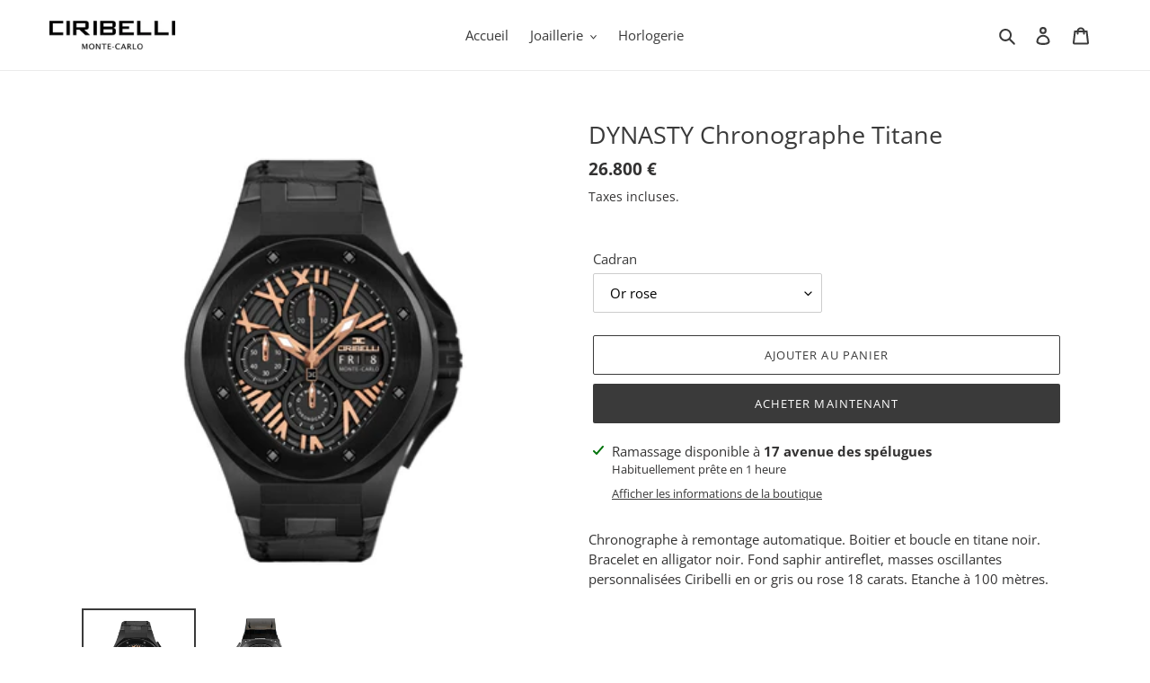

--- FILE ---
content_type: text/html; charset=utf-8
request_url: https://ciribellimonte-carlo.com/products/dynasty-chronographe-titane
body_size: 21997
content:
<!doctype html>
<html class="no-js" lang="fr">
<head>
  <meta charset="utf-8">
  <meta http-equiv="X-UA-Compatible" content="IE=edge,chrome=1">
  <meta name="viewport" content="width=device-width,initial-scale=1">
  <meta name="theme-color" content="#3a3a3a">

  <link rel="preconnect" href="https://cdn.shopify.com" crossorigin>
  <link rel="preconnect" href="https://fonts.shopify.com" crossorigin>
  <link rel="preconnect" href="https://monorail-edge.shopifysvc.com"><link rel="preload" href="//ciribellimonte-carlo.com/cdn/shop/t/1/assets/theme.css?v=34283493002253190091603269821" as="style">
  <link rel="preload" as="font" href="//ciribellimonte-carlo.com/cdn/fonts/open_sans/opensans_n4.c32e4d4eca5273f6d4ee95ddf54b5bbb75fc9b61.woff2" type="font/woff2" crossorigin>
  <link rel="preload" as="font" href="//ciribellimonte-carlo.com/cdn/fonts/open_sans/opensans_n4.c32e4d4eca5273f6d4ee95ddf54b5bbb75fc9b61.woff2" type="font/woff2" crossorigin>
  <link rel="preload" as="font" href="//ciribellimonte-carlo.com/cdn/fonts/open_sans/opensans_n7.a9393be1574ea8606c68f4441806b2711d0d13e4.woff2" type="font/woff2" crossorigin>
  <link rel="preload" href="//ciribellimonte-carlo.com/cdn/shop/t/1/assets/theme.js?v=107772646391336992031603741053" as="script">
  <link rel="preload" href="//ciribellimonte-carlo.com/cdn/shop/t/1/assets/lazysizes.js?v=63098554868324070131603269801" as="script"><link rel="canonical" href="https://ciribellimonte-carlo.com/products/dynasty-chronographe-titane"><title>DYNASTY Chronographe Titane
&ndash; Ciribelli</title><meta name="description" content="Chronographe à remontage automatique. Boitier et boucle en titane noir. Bracelet en alligator noir. Fond saphir antireflet, masses oscillantes personnalisées Ciribelli en or gris ou rose 18 carats. Etanche à 100 mètres.   LA COLLECTION  Le chronographe DYNASTY (Swiss Made) offre un boîtier de 49mm et une forme ovoïde"><!-- /snippets/social-meta-tags.liquid -->




<meta property="og:site_name" content="Ciribelli">
<meta property="og:url" content="https://ciribellimonte-carlo.com/products/dynasty-chronographe-titane">
<meta property="og:title" content="DYNASTY Chronographe Titane">
<meta property="og:type" content="product">
<meta property="og:description" content="Chronographe à remontage automatique. Boitier et boucle en titane noir. Bracelet en alligator noir. Fond saphir antireflet, masses oscillantes personnalisées Ciribelli en or gris ou rose 18 carats. Etanche à 100 mètres.   LA COLLECTION  Le chronographe DYNASTY (Swiss Made) offre un boîtier de 49mm et une forme ovoïde">

  <meta property="og:price:amount" content="26,800">
  <meta property="og:price:currency" content="EUR">

<meta property="og:image" content="http://ciribellimonte-carlo.com/cdn/shop/products/IMG_8821_1200x1200.jpg?v=1663346126"><meta property="og:image" content="http://ciribellimonte-carlo.com/cdn/shop/products/IMG_8824_1200x1200.jpg?v=1663346669">
<meta property="og:image:secure_url" content="https://ciribellimonte-carlo.com/cdn/shop/products/IMG_8821_1200x1200.jpg?v=1663346126"><meta property="og:image:secure_url" content="https://ciribellimonte-carlo.com/cdn/shop/products/IMG_8824_1200x1200.jpg?v=1663346669">


<meta name="twitter:card" content="summary_large_image">
<meta name="twitter:title" content="DYNASTY Chronographe Titane">
<meta name="twitter:description" content="Chronographe à remontage automatique. Boitier et boucle en titane noir. Bracelet en alligator noir. Fond saphir antireflet, masses oscillantes personnalisées Ciribelli en or gris ou rose 18 carats. Etanche à 100 mètres.   LA COLLECTION  Le chronographe DYNASTY (Swiss Made) offre un boîtier de 49mm et une forme ovoïde">

  
<style data-shopify>
:root {
    --color-text: #3a3a3a;
    --color-text-rgb: 58, 58, 58;
    --color-body-text: #333232;
    --color-sale-text: #EA0606;
    --color-small-button-text-border: #3a3a3a;
    --color-text-field: #ffffff;
    --color-text-field-text: #000000;
    --color-text-field-text-rgb: 0, 0, 0;

    --color-btn-primary: #3a3a3a;
    --color-btn-primary-darker: #212121;
    --color-btn-primary-text: #ffffff;

    --color-blankstate: rgba(51, 50, 50, 0.35);
    --color-blankstate-border: rgba(51, 50, 50, 0.2);
    --color-blankstate-background: rgba(51, 50, 50, 0.1);

    --color-text-focus:#606060;
    --color-overlay-text-focus:#e6e6e6;
    --color-btn-primary-focus:#606060;
    --color-btn-social-focus:#d2d2d2;
    --color-small-button-text-border-focus:#606060;
    --predictive-search-focus:#f2f2f2;

    --color-body: #ffffff;
    --color-bg: #ffffff;
    --color-bg-rgb: 255, 255, 255;
    --color-bg-alt: rgba(51, 50, 50, 0.05);
    --color-bg-currency-selector: rgba(51, 50, 50, 0.2);

    --color-overlay-title-text: #ffffff;
    --color-image-overlay: #cac2ba;
    --color-image-overlay-rgb: 202, 194, 186;--opacity-image-overlay: 0.4;--hover-overlay-opacity: 0.8;

    --color-border: #ebebeb;
    --color-border-form: #cccccc;
    --color-border-form-darker: #b3b3b3;

    --svg-select-icon: url(//ciribellimonte-carlo.com/cdn/shop/t/1/assets/ico-select.svg?v=29003672709104678581603269821);
    --slick-img-url: url(//ciribellimonte-carlo.com/cdn/shop/t/1/assets/ajax-loader.gif?v=41356863302472015721603269799);

    --font-weight-body--bold: 700;
    --font-weight-body--bolder: 700;

    --font-stack-header: "Open Sans", sans-serif;
    --font-style-header: normal;
    --font-weight-header: 400;

    --font-stack-body: "Open Sans", sans-serif;
    --font-style-body: normal;
    --font-weight-body: 400;

    --font-size-header: 20;

    --font-size-base: 15;

    --font-h1-desktop: 27;
    --font-h1-mobile: 25;
    --font-h2-desktop: 15;
    --font-h2-mobile: 14;
    --font-h3-mobile: 15;
    --font-h4-desktop: 13;
    --font-h4-mobile: 12;
    --font-h5-desktop: 11;
    --font-h5-mobile: 10;
    --font-h6-desktop: 10;
    --font-h6-mobile: 9;

    --font-mega-title-large-desktop: 50;

    --font-rich-text-large: 17;
    --font-rich-text-small: 13;

    
--color-video-bg: #f2f2f2;

    
    --global-color-image-loader-primary: rgba(58, 58, 58, 0.06);
    --global-color-image-loader-secondary: rgba(58, 58, 58, 0.12);
  }
</style>


  <style>*,::after,::before{box-sizing:border-box}body{margin:0}body,html{background-color:var(--color-body)}body,button{font-size:calc(var(--font-size-base) * 1px);font-family:var(--font-stack-body);font-style:var(--font-style-body);font-weight:var(--font-weight-body);color:var(--color-text);line-height:1.5}body,button{-webkit-font-smoothing:antialiased;-webkit-text-size-adjust:100%}.border-bottom{border-bottom:1px solid var(--color-border)}.btn--link{background-color:transparent;border:0;margin:0;color:var(--color-text);text-align:left}.text-right{text-align:right}.icon{display:inline-block;width:20px;height:20px;vertical-align:middle;fill:currentColor}.icon__fallback-text,.visually-hidden{position:absolute!important;overflow:hidden;clip:rect(0 0 0 0);height:1px;width:1px;margin:-1px;padding:0;border:0}svg.icon:not(.icon--full-color) circle,svg.icon:not(.icon--full-color) ellipse,svg.icon:not(.icon--full-color) g,svg.icon:not(.icon--full-color) line,svg.icon:not(.icon--full-color) path,svg.icon:not(.icon--full-color) polygon,svg.icon:not(.icon--full-color) polyline,svg.icon:not(.icon--full-color) rect,symbol.icon:not(.icon--full-color) circle,symbol.icon:not(.icon--full-color) ellipse,symbol.icon:not(.icon--full-color) g,symbol.icon:not(.icon--full-color) line,symbol.icon:not(.icon--full-color) path,symbol.icon:not(.icon--full-color) polygon,symbol.icon:not(.icon--full-color) polyline,symbol.icon:not(.icon--full-color) rect{fill:inherit;stroke:inherit}li{list-style:none}.list--inline{padding:0;margin:0}.list--inline>li{display:inline-block;margin-bottom:0;vertical-align:middle}a{color:var(--color-text);text-decoration:none}.h1,.h2,h1,h2{margin:0 0 17.5px;font-family:var(--font-stack-header);font-style:var(--font-style-header);font-weight:var(--font-weight-header);line-height:1.2;overflow-wrap:break-word;word-wrap:break-word}.h1 a,.h2 a,h1 a,h2 a{color:inherit;text-decoration:none;font-weight:inherit}.h1,h1{font-size:calc(((var(--font-h1-desktop))/ (var(--font-size-base))) * 1em);text-transform:none;letter-spacing:0}@media only screen and (max-width:749px){.h1,h1{font-size:calc(((var(--font-h1-mobile))/ (var(--font-size-base))) * 1em)}}.h2,h2{font-size:calc(((var(--font-h2-desktop))/ (var(--font-size-base))) * 1em);text-transform:uppercase;letter-spacing:.1em}@media only screen and (max-width:749px){.h2,h2{font-size:calc(((var(--font-h2-mobile))/ (var(--font-size-base))) * 1em)}}p{color:var(--color-body-text);margin:0 0 19.44444px}@media only screen and (max-width:749px){p{font-size:calc(((var(--font-size-base) - 1)/ (var(--font-size-base))) * 1em)}}p:last-child{margin-bottom:0}@media only screen and (max-width:749px){.small--hide{display:none!important}}.grid{list-style:none;margin:0;padding:0;margin-left:-30px}.grid::after{content:'';display:table;clear:both}@media only screen and (max-width:749px){.grid{margin-left:-22px}}.grid::after{content:'';display:table;clear:both}.grid--no-gutters{margin-left:0}.grid--no-gutters .grid__item{padding-left:0}.grid--table{display:table;table-layout:fixed;width:100%}.grid--table>.grid__item{float:none;display:table-cell;vertical-align:middle}.grid__item{float:left;padding-left:30px;width:100%}@media only screen and (max-width:749px){.grid__item{padding-left:22px}}.grid__item[class*="--push"]{position:relative}@media only screen and (min-width:750px){.medium-up--one-quarter{width:25%}.medium-up--push-one-third{width:33.33%}.medium-up--one-half{width:50%}.medium-up--push-one-third{left:33.33%;position:relative}}.site-header{position:relative;background-color:var(--color-body)}@media only screen and (max-width:749px){.site-header{border-bottom:1px solid var(--color-border)}}@media only screen and (min-width:750px){.site-header{padding:0 55px}.site-header.logo--center{padding-top:30px}}.site-header__logo{margin:15px 0}.logo-align--center .site-header__logo{text-align:center;margin:0 auto}@media only screen and (max-width:749px){.logo-align--center .site-header__logo{text-align:left;margin:15px 0}}@media only screen and (max-width:749px){.site-header__logo{padding-left:22px;text-align:left}.site-header__logo img{margin:0}}.site-header__logo-link{display:inline-block;word-break:break-word}@media only screen and (min-width:750px){.logo-align--center .site-header__logo-link{margin:0 auto}}.site-header__logo-image{display:block}@media only screen and (min-width:750px){.site-header__logo-image{margin:0 auto}}.site-header__logo-image img{width:100%}.site-header__logo-image--centered img{margin:0 auto}.site-header__logo img{display:block}.site-header__icons{position:relative;white-space:nowrap}@media only screen and (max-width:749px){.site-header__icons{width:auto;padding-right:13px}.site-header__icons .btn--link,.site-header__icons .site-header__cart{font-size:calc(((var(--font-size-base))/ (var(--font-size-base))) * 1em)}}.site-header__icons-wrapper{position:relative;display:-webkit-flex;display:-ms-flexbox;display:flex;width:100%;-ms-flex-align:center;-webkit-align-items:center;-moz-align-items:center;-ms-align-items:center;-o-align-items:center;align-items:center;-webkit-justify-content:flex-end;-ms-justify-content:flex-end;justify-content:flex-end}.site-header__account,.site-header__cart,.site-header__search{position:relative}.site-header__search.site-header__icon{display:none}@media only screen and (min-width:1400px){.site-header__search.site-header__icon{display:block}}.site-header__search-toggle{display:block}@media only screen and (min-width:750px){.site-header__account,.site-header__cart{padding:10px 11px}}.site-header__cart-title,.site-header__search-title{position:absolute!important;overflow:hidden;clip:rect(0 0 0 0);height:1px;width:1px;margin:-1px;padding:0;border:0;display:block;vertical-align:middle}.site-header__cart-title{margin-right:3px}.site-header__cart-count{display:flex;align-items:center;justify-content:center;position:absolute;right:.4rem;top:.2rem;font-weight:700;background-color:var(--color-btn-primary);color:var(--color-btn-primary-text);border-radius:50%;min-width:1em;height:1em}.site-header__cart-count span{font-family:HelveticaNeue,"Helvetica Neue",Helvetica,Arial,sans-serif;font-size:calc(11em / 16);line-height:1}@media only screen and (max-width:749px){.site-header__cart-count{top:calc(7em / 16);right:0;border-radius:50%;min-width:calc(19em / 16);height:calc(19em / 16)}}@media only screen and (max-width:749px){.site-header__cart-count span{padding:.25em calc(6em / 16);font-size:12px}}.site-header__menu{display:none}@media only screen and (max-width:749px){.site-header__icon{display:inline-block;vertical-align:middle;padding:10px 11px;margin:0}}@media only screen and (min-width:750px){.site-header__icon .icon-search{margin-right:3px}}.announcement-bar{z-index:10;position:relative;text-align:center;border-bottom:1px solid transparent;padding:2px}.announcement-bar__link{display:block}.announcement-bar__message{display:block;padding:11px 22px;font-size:calc(((16)/ (var(--font-size-base))) * 1em);font-weight:var(--font-weight-header)}@media only screen and (min-width:750px){.announcement-bar__message{padding-left:55px;padding-right:55px}}.site-nav{position:relative;padding:0;text-align:center;margin:25px 0}.site-nav a{padding:3px 10px}.site-nav__link{display:block;white-space:nowrap}.site-nav--centered .site-nav__link{padding-top:0}.site-nav__link .icon-chevron-down{width:calc(8em / 16);height:calc(8em / 16);margin-left:.5rem}.site-nav__label{border-bottom:1px solid transparent}.site-nav__link--active .site-nav__label{border-bottom-color:var(--color-text)}.site-nav__link--button{border:none;background-color:transparent;padding:3px 10px}.site-header__mobile-nav{z-index:11;position:relative;background-color:var(--color-body)}@media only screen and (max-width:749px){.site-header__mobile-nav{display:-webkit-flex;display:-ms-flexbox;display:flex;width:100%;-ms-flex-align:center;-webkit-align-items:center;-moz-align-items:center;-ms-align-items:center;-o-align-items:center;align-items:center}}.mobile-nav--open .icon-close{display:none}.main-content{opacity:0}.main-content .shopify-section{display:none}.main-content .shopify-section:first-child{display:inherit}.critical-hidden{display:none}</style>

  <script>
    window.performance.mark('debut:theme_stylesheet_loaded.start');

    function onLoadStylesheet() {
      performance.mark('debut:theme_stylesheet_loaded.end');
      performance.measure('debut:theme_stylesheet_loaded', 'debut:theme_stylesheet_loaded.start', 'debut:theme_stylesheet_loaded.end');

      var url = "//ciribellimonte-carlo.com/cdn/shop/t/1/assets/theme.css?v=34283493002253190091603269821";
      var link = document.querySelector('link[href="' + url + '"]');
      link.loaded = true;
      link.dispatchEvent(new Event('load'));
    }
  </script>

  <link rel="stylesheet" href="//ciribellimonte-carlo.com/cdn/shop/t/1/assets/theme.css?v=34283493002253190091603269821" type="text/css" media="print" onload="this.media='all';onLoadStylesheet()">

  <style>
    @font-face {
  font-family: "Open Sans";
  font-weight: 400;
  font-style: normal;
  font-display: swap;
  src: url("//ciribellimonte-carlo.com/cdn/fonts/open_sans/opensans_n4.c32e4d4eca5273f6d4ee95ddf54b5bbb75fc9b61.woff2") format("woff2"),
       url("//ciribellimonte-carlo.com/cdn/fonts/open_sans/opensans_n4.5f3406f8d94162b37bfa232b486ac93ee892406d.woff") format("woff");
}

    @font-face {
  font-family: "Open Sans";
  font-weight: 400;
  font-style: normal;
  font-display: swap;
  src: url("//ciribellimonte-carlo.com/cdn/fonts/open_sans/opensans_n4.c32e4d4eca5273f6d4ee95ddf54b5bbb75fc9b61.woff2") format("woff2"),
       url("//ciribellimonte-carlo.com/cdn/fonts/open_sans/opensans_n4.5f3406f8d94162b37bfa232b486ac93ee892406d.woff") format("woff");
}

    @font-face {
  font-family: "Open Sans";
  font-weight: 700;
  font-style: normal;
  font-display: swap;
  src: url("//ciribellimonte-carlo.com/cdn/fonts/open_sans/opensans_n7.a9393be1574ea8606c68f4441806b2711d0d13e4.woff2") format("woff2"),
       url("//ciribellimonte-carlo.com/cdn/fonts/open_sans/opensans_n7.7b8af34a6ebf52beb1a4c1d8c73ad6910ec2e553.woff") format("woff");
}

    @font-face {
  font-family: "Open Sans";
  font-weight: 700;
  font-style: normal;
  font-display: swap;
  src: url("//ciribellimonte-carlo.com/cdn/fonts/open_sans/opensans_n7.a9393be1574ea8606c68f4441806b2711d0d13e4.woff2") format("woff2"),
       url("//ciribellimonte-carlo.com/cdn/fonts/open_sans/opensans_n7.7b8af34a6ebf52beb1a4c1d8c73ad6910ec2e553.woff") format("woff");
}

    @font-face {
  font-family: "Open Sans";
  font-weight: 400;
  font-style: italic;
  font-display: swap;
  src: url("//ciribellimonte-carlo.com/cdn/fonts/open_sans/opensans_i4.6f1d45f7a46916cc95c694aab32ecbf7509cbf33.woff2") format("woff2"),
       url("//ciribellimonte-carlo.com/cdn/fonts/open_sans/opensans_i4.4efaa52d5a57aa9a57c1556cc2b7465d18839daa.woff") format("woff");
}

    @font-face {
  font-family: "Open Sans";
  font-weight: 700;
  font-style: italic;
  font-display: swap;
  src: url("//ciribellimonte-carlo.com/cdn/fonts/open_sans/opensans_i7.916ced2e2ce15f7fcd95d196601a15e7b89ee9a4.woff2") format("woff2"),
       url("//ciribellimonte-carlo.com/cdn/fonts/open_sans/opensans_i7.99a9cff8c86ea65461de497ade3d515a98f8b32a.woff") format("woff");
}

  </style>

  <script>
    var theme = {
      breakpoints: {
        medium: 750,
        large: 990,
        widescreen: 1400
      },
      strings: {
        addToCart: "Ajouter au panier",
        soldOut: "Épuisé",
        unavailable: "Non disponible",
        regularPrice: "Prix normal",
        salePrice: "Prix réduit",
        sale: "Solde",
        fromLowestPrice: "de [price]",
        vendor: "Distributeur",
        showMore: "Afficher plus",
        showLess: "Afficher moins",
        searchFor: "Rechercher",
        addressError: "Une erreur s\u0026#39;est produite dans la recherche de cette adresse",
        addressNoResults: "Aucun résultat pour cette adresse",
        addressQueryLimit: "Vous avez dépassé la limite d'utilisation de l'API de Google. Pensez à mettre à niveau vers un \u003ca href=\"https:\/\/developers.google.com\/maps\/premium\/usage-limits\"\u003eforfait premium\u003c\/a\u003e.",
        authError: "Une erreur s'est produite lors de l'authentification de votre compte Google Maps.",
        newWindow: "S\u0026#39;ouvre dans une nouvelle fenêtre.",
        external: "Ouvre un site externe.",
        newWindowExternal: "Ouvre un site externe dans une nouvelle fenêtre.",
        removeLabel: "Supprimer [product]",
        update: "Mettre à jour",
        quantity: "Quantité",
        discountedTotal: "Total après réduction",
        regularTotal: "Total avant réduction",
        priceColumn: "Voir les détails de la réduction dans la colonne Prix.",
        quantityMinimumMessage: "La quantité doit être supérieure ou égale à 1",
        cartError: "Une erreur est survenue lors de l’actualisation de votre panier. Essayez de nouveau s’il vous plaît.",
        removedItemMessage: "\u003cspan class=\"cart__removed-product-details\"\u003e([quantity]) [link]\u003c\/span\u003e supprimé(s) de votre panier.",
        unitPrice: "Prix unitaire",
        unitPriceSeparator: "par",
        oneCartCount: "1 article",
        otherCartCount: "[count] article",
        quantityLabel: "Quantité : [count]",
        products: "Produits",
        loading: "Chargement",
        number_of_results: "[result_number] sur [results_count]",
        number_of_results_found: "[results_count] résultats trouvés",
        one_result_found: "1 résultat trouvé"
      },
      moneyFormat: "{{amount_no_decimals}} €",
      moneyFormatWithCurrency: "{{amount_no_decimals}} €",
      settings: {
        predictiveSearchEnabled: true,
        predictiveSearchShowPrice: false,
        predictiveSearchShowVendor: false
      },
      stylesheet: "//ciribellimonte-carlo.com/cdn/shop/t/1/assets/theme.css?v=34283493002253190091603269821"
    }

    document.documentElement.className = document.documentElement.className.replace('no-js', 'js');
  </script><script src="//ciribellimonte-carlo.com/cdn/shop/t/1/assets/theme.js?v=107772646391336992031603741053" defer="defer"></script>
  <script src="//ciribellimonte-carlo.com/cdn/shop/t/1/assets/lazysizes.js?v=63098554868324070131603269801" async="async"></script>

  <script type="text/javascript">
    if (window.MSInputMethodContext && document.documentMode) {
      var scripts = document.getElementsByTagName('script')[0];
      var polyfill = document.createElement("script");
      polyfill.defer = true;
      polyfill.src = "//ciribellimonte-carlo.com/cdn/shop/t/1/assets/ie11CustomProperties.min.js?v=146208399201472936201603269800";

      scripts.parentNode.insertBefore(polyfill, scripts);
    }
  </script>

  <script>window.performance && window.performance.mark && window.performance.mark('shopify.content_for_header.start');</script><meta id="shopify-digital-wallet" name="shopify-digital-wallet" content="/50515247282/digital_wallets/dialog">
<link rel="alternate" type="application/json+oembed" href="https://ciribellimonte-carlo.com/products/dynasty-chronographe-titane.oembed">
<script async="async" src="/checkouts/internal/preloads.js?locale=fr-MC"></script>
<script id="shopify-features" type="application/json">{"accessToken":"7a689efd94d37b63ee8d069ec1850876","betas":["rich-media-storefront-analytics"],"domain":"ciribellimonte-carlo.com","predictiveSearch":true,"shopId":50515247282,"locale":"fr"}</script>
<script>var Shopify = Shopify || {};
Shopify.shop = "ciribellimonaco.myshopify.com";
Shopify.locale = "fr";
Shopify.currency = {"active":"EUR","rate":"1.0"};
Shopify.country = "MC";
Shopify.theme = {"name":"Debut","id":114530746546,"schema_name":"Debut","schema_version":"17.5.2","theme_store_id":796,"role":"main"};
Shopify.theme.handle = "null";
Shopify.theme.style = {"id":null,"handle":null};
Shopify.cdnHost = "ciribellimonte-carlo.com/cdn";
Shopify.routes = Shopify.routes || {};
Shopify.routes.root = "/";</script>
<script type="module">!function(o){(o.Shopify=o.Shopify||{}).modules=!0}(window);</script>
<script>!function(o){function n(){var o=[];function n(){o.push(Array.prototype.slice.apply(arguments))}return n.q=o,n}var t=o.Shopify=o.Shopify||{};t.loadFeatures=n(),t.autoloadFeatures=n()}(window);</script>
<script id="shop-js-analytics" type="application/json">{"pageType":"product"}</script>
<script defer="defer" async type="module" src="//ciribellimonte-carlo.com/cdn/shopifycloud/shop-js/modules/v2/client.init-shop-cart-sync_XvpUV7qp.fr.esm.js"></script>
<script defer="defer" async type="module" src="//ciribellimonte-carlo.com/cdn/shopifycloud/shop-js/modules/v2/chunk.common_C2xzKNNs.esm.js"></script>
<script type="module">
  await import("//ciribellimonte-carlo.com/cdn/shopifycloud/shop-js/modules/v2/client.init-shop-cart-sync_XvpUV7qp.fr.esm.js");
await import("//ciribellimonte-carlo.com/cdn/shopifycloud/shop-js/modules/v2/chunk.common_C2xzKNNs.esm.js");

  window.Shopify.SignInWithShop?.initShopCartSync?.({"fedCMEnabled":true,"windoidEnabled":true});

</script>
<script id="__st">var __st={"a":50515247282,"offset":3600,"reqid":"42708651-16d9-4834-b0e3-263c99b1818f-1768765939","pageurl":"ciribellimonte-carlo.com\/products\/dynasty-chronographe-titane","u":"39254d3c3a66","p":"product","rtyp":"product","rid":7451968405682};</script>
<script>window.ShopifyPaypalV4VisibilityTracking = true;</script>
<script id="captcha-bootstrap">!function(){'use strict';const t='contact',e='account',n='new_comment',o=[[t,t],['blogs',n],['comments',n],[t,'customer']],c=[[e,'customer_login'],[e,'guest_login'],[e,'recover_customer_password'],[e,'create_customer']],r=t=>t.map((([t,e])=>`form[action*='/${t}']:not([data-nocaptcha='true']) input[name='form_type'][value='${e}']`)).join(','),a=t=>()=>t?[...document.querySelectorAll(t)].map((t=>t.form)):[];function s(){const t=[...o],e=r(t);return a(e)}const i='password',u='form_key',d=['recaptcha-v3-token','g-recaptcha-response','h-captcha-response',i],f=()=>{try{return window.sessionStorage}catch{return}},m='__shopify_v',_=t=>t.elements[u];function p(t,e,n=!1){try{const o=window.sessionStorage,c=JSON.parse(o.getItem(e)),{data:r}=function(t){const{data:e,action:n}=t;return t[m]||n?{data:e,action:n}:{data:t,action:n}}(c);for(const[e,n]of Object.entries(r))t.elements[e]&&(t.elements[e].value=n);n&&o.removeItem(e)}catch(o){console.error('form repopulation failed',{error:o})}}const l='form_type',E='cptcha';function T(t){t.dataset[E]=!0}const w=window,h=w.document,L='Shopify',v='ce_forms',y='captcha';let A=!1;((t,e)=>{const n=(g='f06e6c50-85a8-45c8-87d0-21a2b65856fe',I='https://cdn.shopify.com/shopifycloud/storefront-forms-hcaptcha/ce_storefront_forms_captcha_hcaptcha.v1.5.2.iife.js',D={infoText:'Protégé par hCaptcha',privacyText:'Confidentialité',termsText:'Conditions'},(t,e,n)=>{const o=w[L][v],c=o.bindForm;if(c)return c(t,g,e,D).then(n);var r;o.q.push([[t,g,e,D],n]),r=I,A||(h.body.append(Object.assign(h.createElement('script'),{id:'captcha-provider',async:!0,src:r})),A=!0)});var g,I,D;w[L]=w[L]||{},w[L][v]=w[L][v]||{},w[L][v].q=[],w[L][y]=w[L][y]||{},w[L][y].protect=function(t,e){n(t,void 0,e),T(t)},Object.freeze(w[L][y]),function(t,e,n,w,h,L){const[v,y,A,g]=function(t,e,n){const i=e?o:[],u=t?c:[],d=[...i,...u],f=r(d),m=r(i),_=r(d.filter((([t,e])=>n.includes(e))));return[a(f),a(m),a(_),s()]}(w,h,L),I=t=>{const e=t.target;return e instanceof HTMLFormElement?e:e&&e.form},D=t=>v().includes(t);t.addEventListener('submit',(t=>{const e=I(t);if(!e)return;const n=D(e)&&!e.dataset.hcaptchaBound&&!e.dataset.recaptchaBound,o=_(e),c=g().includes(e)&&(!o||!o.value);(n||c)&&t.preventDefault(),c&&!n&&(function(t){try{if(!f())return;!function(t){const e=f();if(!e)return;const n=_(t);if(!n)return;const o=n.value;o&&e.removeItem(o)}(t);const e=Array.from(Array(32),(()=>Math.random().toString(36)[2])).join('');!function(t,e){_(t)||t.append(Object.assign(document.createElement('input'),{type:'hidden',name:u})),t.elements[u].value=e}(t,e),function(t,e){const n=f();if(!n)return;const o=[...t.querySelectorAll(`input[type='${i}']`)].map((({name:t})=>t)),c=[...d,...o],r={};for(const[a,s]of new FormData(t).entries())c.includes(a)||(r[a]=s);n.setItem(e,JSON.stringify({[m]:1,action:t.action,data:r}))}(t,e)}catch(e){console.error('failed to persist form',e)}}(e),e.submit())}));const S=(t,e)=>{t&&!t.dataset[E]&&(n(t,e.some((e=>e===t))),T(t))};for(const o of['focusin','change'])t.addEventListener(o,(t=>{const e=I(t);D(e)&&S(e,y())}));const B=e.get('form_key'),M=e.get(l),P=B&&M;t.addEventListener('DOMContentLoaded',(()=>{const t=y();if(P)for(const e of t)e.elements[l].value===M&&p(e,B);[...new Set([...A(),...v().filter((t=>'true'===t.dataset.shopifyCaptcha))])].forEach((e=>S(e,t)))}))}(h,new URLSearchParams(w.location.search),n,t,e,['guest_login'])})(!0,!1)}();</script>
<script integrity="sha256-4kQ18oKyAcykRKYeNunJcIwy7WH5gtpwJnB7kiuLZ1E=" data-source-attribution="shopify.loadfeatures" defer="defer" src="//ciribellimonte-carlo.com/cdn/shopifycloud/storefront/assets/storefront/load_feature-a0a9edcb.js" crossorigin="anonymous"></script>
<script data-source-attribution="shopify.dynamic_checkout.dynamic.init">var Shopify=Shopify||{};Shopify.PaymentButton=Shopify.PaymentButton||{isStorefrontPortableWallets:!0,init:function(){window.Shopify.PaymentButton.init=function(){};var t=document.createElement("script");t.src="https://ciribellimonte-carlo.com/cdn/shopifycloud/portable-wallets/latest/portable-wallets.fr.js",t.type="module",document.head.appendChild(t)}};
</script>
<script data-source-attribution="shopify.dynamic_checkout.buyer_consent">
  function portableWalletsHideBuyerConsent(e){var t=document.getElementById("shopify-buyer-consent"),n=document.getElementById("shopify-subscription-policy-button");t&&n&&(t.classList.add("hidden"),t.setAttribute("aria-hidden","true"),n.removeEventListener("click",e))}function portableWalletsShowBuyerConsent(e){var t=document.getElementById("shopify-buyer-consent"),n=document.getElementById("shopify-subscription-policy-button");t&&n&&(t.classList.remove("hidden"),t.removeAttribute("aria-hidden"),n.addEventListener("click",e))}window.Shopify?.PaymentButton&&(window.Shopify.PaymentButton.hideBuyerConsent=portableWalletsHideBuyerConsent,window.Shopify.PaymentButton.showBuyerConsent=portableWalletsShowBuyerConsent);
</script>
<script>
  function portableWalletsCleanup(e){e&&e.src&&console.error("Failed to load portable wallets script "+e.src);var t=document.querySelectorAll("shopify-accelerated-checkout .shopify-payment-button__skeleton, shopify-accelerated-checkout-cart .wallet-cart-button__skeleton"),e=document.getElementById("shopify-buyer-consent");for(let e=0;e<t.length;e++)t[e].remove();e&&e.remove()}function portableWalletsNotLoadedAsModule(e){e instanceof ErrorEvent&&"string"==typeof e.message&&e.message.includes("import.meta")&&"string"==typeof e.filename&&e.filename.includes("portable-wallets")&&(window.removeEventListener("error",portableWalletsNotLoadedAsModule),window.Shopify.PaymentButton.failedToLoad=e,"loading"===document.readyState?document.addEventListener("DOMContentLoaded",window.Shopify.PaymentButton.init):window.Shopify.PaymentButton.init())}window.addEventListener("error",portableWalletsNotLoadedAsModule);
</script>

<script type="module" src="https://ciribellimonte-carlo.com/cdn/shopifycloud/portable-wallets/latest/portable-wallets.fr.js" onError="portableWalletsCleanup(this)" crossorigin="anonymous"></script>
<script nomodule>
  document.addEventListener("DOMContentLoaded", portableWalletsCleanup);
</script>

<link id="shopify-accelerated-checkout-styles" rel="stylesheet" media="screen" href="https://ciribellimonte-carlo.com/cdn/shopifycloud/portable-wallets/latest/accelerated-checkout-backwards-compat.css" crossorigin="anonymous">
<style id="shopify-accelerated-checkout-cart">
        #shopify-buyer-consent {
  margin-top: 1em;
  display: inline-block;
  width: 100%;
}

#shopify-buyer-consent.hidden {
  display: none;
}

#shopify-subscription-policy-button {
  background: none;
  border: none;
  padding: 0;
  text-decoration: underline;
  font-size: inherit;
  cursor: pointer;
}

#shopify-subscription-policy-button::before {
  box-shadow: none;
}

      </style>

<script>window.performance && window.performance.mark && window.performance.mark('shopify.content_for_header.end');</script>
<link href="https://monorail-edge.shopifysvc.com" rel="dns-prefetch">
<script>(function(){if ("sendBeacon" in navigator && "performance" in window) {try {var session_token_from_headers = performance.getEntriesByType('navigation')[0].serverTiming.find(x => x.name == '_s').description;} catch {var session_token_from_headers = undefined;}var session_cookie_matches = document.cookie.match(/_shopify_s=([^;]*)/);var session_token_from_cookie = session_cookie_matches && session_cookie_matches.length === 2 ? session_cookie_matches[1] : "";var session_token = session_token_from_headers || session_token_from_cookie || "";function handle_abandonment_event(e) {var entries = performance.getEntries().filter(function(entry) {return /monorail-edge.shopifysvc.com/.test(entry.name);});if (!window.abandonment_tracked && entries.length === 0) {window.abandonment_tracked = true;var currentMs = Date.now();var navigation_start = performance.timing.navigationStart;var payload = {shop_id: 50515247282,url: window.location.href,navigation_start,duration: currentMs - navigation_start,session_token,page_type: "product"};window.navigator.sendBeacon("https://monorail-edge.shopifysvc.com/v1/produce", JSON.stringify({schema_id: "online_store_buyer_site_abandonment/1.1",payload: payload,metadata: {event_created_at_ms: currentMs,event_sent_at_ms: currentMs}}));}}window.addEventListener('pagehide', handle_abandonment_event);}}());</script>
<script id="web-pixels-manager-setup">(function e(e,d,r,n,o){if(void 0===o&&(o={}),!Boolean(null===(a=null===(i=window.Shopify)||void 0===i?void 0:i.analytics)||void 0===a?void 0:a.replayQueue)){var i,a;window.Shopify=window.Shopify||{};var t=window.Shopify;t.analytics=t.analytics||{};var s=t.analytics;s.replayQueue=[],s.publish=function(e,d,r){return s.replayQueue.push([e,d,r]),!0};try{self.performance.mark("wpm:start")}catch(e){}var l=function(){var e={modern:/Edge?\/(1{2}[4-9]|1[2-9]\d|[2-9]\d{2}|\d{4,})\.\d+(\.\d+|)|Firefox\/(1{2}[4-9]|1[2-9]\d|[2-9]\d{2}|\d{4,})\.\d+(\.\d+|)|Chrom(ium|e)\/(9{2}|\d{3,})\.\d+(\.\d+|)|(Maci|X1{2}).+ Version\/(15\.\d+|(1[6-9]|[2-9]\d|\d{3,})\.\d+)([,.]\d+|)( \(\w+\)|)( Mobile\/\w+|) Safari\/|Chrome.+OPR\/(9{2}|\d{3,})\.\d+\.\d+|(CPU[ +]OS|iPhone[ +]OS|CPU[ +]iPhone|CPU IPhone OS|CPU iPad OS)[ +]+(15[._]\d+|(1[6-9]|[2-9]\d|\d{3,})[._]\d+)([._]\d+|)|Android:?[ /-](13[3-9]|1[4-9]\d|[2-9]\d{2}|\d{4,})(\.\d+|)(\.\d+|)|Android.+Firefox\/(13[5-9]|1[4-9]\d|[2-9]\d{2}|\d{4,})\.\d+(\.\d+|)|Android.+Chrom(ium|e)\/(13[3-9]|1[4-9]\d|[2-9]\d{2}|\d{4,})\.\d+(\.\d+|)|SamsungBrowser\/([2-9]\d|\d{3,})\.\d+/,legacy:/Edge?\/(1[6-9]|[2-9]\d|\d{3,})\.\d+(\.\d+|)|Firefox\/(5[4-9]|[6-9]\d|\d{3,})\.\d+(\.\d+|)|Chrom(ium|e)\/(5[1-9]|[6-9]\d|\d{3,})\.\d+(\.\d+|)([\d.]+$|.*Safari\/(?![\d.]+ Edge\/[\d.]+$))|(Maci|X1{2}).+ Version\/(10\.\d+|(1[1-9]|[2-9]\d|\d{3,})\.\d+)([,.]\d+|)( \(\w+\)|)( Mobile\/\w+|) Safari\/|Chrome.+OPR\/(3[89]|[4-9]\d|\d{3,})\.\d+\.\d+|(CPU[ +]OS|iPhone[ +]OS|CPU[ +]iPhone|CPU IPhone OS|CPU iPad OS)[ +]+(10[._]\d+|(1[1-9]|[2-9]\d|\d{3,})[._]\d+)([._]\d+|)|Android:?[ /-](13[3-9]|1[4-9]\d|[2-9]\d{2}|\d{4,})(\.\d+|)(\.\d+|)|Mobile Safari.+OPR\/([89]\d|\d{3,})\.\d+\.\d+|Android.+Firefox\/(13[5-9]|1[4-9]\d|[2-9]\d{2}|\d{4,})\.\d+(\.\d+|)|Android.+Chrom(ium|e)\/(13[3-9]|1[4-9]\d|[2-9]\d{2}|\d{4,})\.\d+(\.\d+|)|Android.+(UC? ?Browser|UCWEB|U3)[ /]?(15\.([5-9]|\d{2,})|(1[6-9]|[2-9]\d|\d{3,})\.\d+)\.\d+|SamsungBrowser\/(5\.\d+|([6-9]|\d{2,})\.\d+)|Android.+MQ{2}Browser\/(14(\.(9|\d{2,})|)|(1[5-9]|[2-9]\d|\d{3,})(\.\d+|))(\.\d+|)|K[Aa][Ii]OS\/(3\.\d+|([4-9]|\d{2,})\.\d+)(\.\d+|)/},d=e.modern,r=e.legacy,n=navigator.userAgent;return n.match(d)?"modern":n.match(r)?"legacy":"unknown"}(),u="modern"===l?"modern":"legacy",c=(null!=n?n:{modern:"",legacy:""})[u],f=function(e){return[e.baseUrl,"/wpm","/b",e.hashVersion,"modern"===e.buildTarget?"m":"l",".js"].join("")}({baseUrl:d,hashVersion:r,buildTarget:u}),m=function(e){var d=e.version,r=e.bundleTarget,n=e.surface,o=e.pageUrl,i=e.monorailEndpoint;return{emit:function(e){var a=e.status,t=e.errorMsg,s=(new Date).getTime(),l=JSON.stringify({metadata:{event_sent_at_ms:s},events:[{schema_id:"web_pixels_manager_load/3.1",payload:{version:d,bundle_target:r,page_url:o,status:a,surface:n,error_msg:t},metadata:{event_created_at_ms:s}}]});if(!i)return console&&console.warn&&console.warn("[Web Pixels Manager] No Monorail endpoint provided, skipping logging."),!1;try{return self.navigator.sendBeacon.bind(self.navigator)(i,l)}catch(e){}var u=new XMLHttpRequest;try{return u.open("POST",i,!0),u.setRequestHeader("Content-Type","text/plain"),u.send(l),!0}catch(e){return console&&console.warn&&console.warn("[Web Pixels Manager] Got an unhandled error while logging to Monorail."),!1}}}}({version:r,bundleTarget:l,surface:e.surface,pageUrl:self.location.href,monorailEndpoint:e.monorailEndpoint});try{o.browserTarget=l,function(e){var d=e.src,r=e.async,n=void 0===r||r,o=e.onload,i=e.onerror,a=e.sri,t=e.scriptDataAttributes,s=void 0===t?{}:t,l=document.createElement("script"),u=document.querySelector("head"),c=document.querySelector("body");if(l.async=n,l.src=d,a&&(l.integrity=a,l.crossOrigin="anonymous"),s)for(var f in s)if(Object.prototype.hasOwnProperty.call(s,f))try{l.dataset[f]=s[f]}catch(e){}if(o&&l.addEventListener("load",o),i&&l.addEventListener("error",i),u)u.appendChild(l);else{if(!c)throw new Error("Did not find a head or body element to append the script");c.appendChild(l)}}({src:f,async:!0,onload:function(){if(!function(){var e,d;return Boolean(null===(d=null===(e=window.Shopify)||void 0===e?void 0:e.analytics)||void 0===d?void 0:d.initialized)}()){var d=window.webPixelsManager.init(e)||void 0;if(d){var r=window.Shopify.analytics;r.replayQueue.forEach((function(e){var r=e[0],n=e[1],o=e[2];d.publishCustomEvent(r,n,o)})),r.replayQueue=[],r.publish=d.publishCustomEvent,r.visitor=d.visitor,r.initialized=!0}}},onerror:function(){return m.emit({status:"failed",errorMsg:"".concat(f," has failed to load")})},sri:function(e){var d=/^sha384-[A-Za-z0-9+/=]+$/;return"string"==typeof e&&d.test(e)}(c)?c:"",scriptDataAttributes:o}),m.emit({status:"loading"})}catch(e){m.emit({status:"failed",errorMsg:(null==e?void 0:e.message)||"Unknown error"})}}})({shopId: 50515247282,storefrontBaseUrl: "https://ciribellimonte-carlo.com",extensionsBaseUrl: "https://extensions.shopifycdn.com/cdn/shopifycloud/web-pixels-manager",monorailEndpoint: "https://monorail-edge.shopifysvc.com/unstable/produce_batch",surface: "storefront-renderer",enabledBetaFlags: ["2dca8a86"],webPixelsConfigList: [{"id":"217120946","configuration":"{\"pixel_id\":\"273633407244715\",\"pixel_type\":\"facebook_pixel\",\"metaapp_system_user_token\":\"-\"}","eventPayloadVersion":"v1","runtimeContext":"OPEN","scriptVersion":"ca16bc87fe92b6042fbaa3acc2fbdaa6","type":"APP","apiClientId":2329312,"privacyPurposes":["ANALYTICS","MARKETING","SALE_OF_DATA"],"dataSharingAdjustments":{"protectedCustomerApprovalScopes":["read_customer_address","read_customer_email","read_customer_name","read_customer_personal_data","read_customer_phone"]}},{"id":"shopify-app-pixel","configuration":"{}","eventPayloadVersion":"v1","runtimeContext":"STRICT","scriptVersion":"0450","apiClientId":"shopify-pixel","type":"APP","privacyPurposes":["ANALYTICS","MARKETING"]},{"id":"shopify-custom-pixel","eventPayloadVersion":"v1","runtimeContext":"LAX","scriptVersion":"0450","apiClientId":"shopify-pixel","type":"CUSTOM","privacyPurposes":["ANALYTICS","MARKETING"]}],isMerchantRequest: false,initData: {"shop":{"name":"Ciribelli","paymentSettings":{"currencyCode":"EUR"},"myshopifyDomain":"ciribellimonaco.myshopify.com","countryCode":"MC","storefrontUrl":"https:\/\/ciribellimonte-carlo.com"},"customer":null,"cart":null,"checkout":null,"productVariants":[{"price":{"amount":26800.0,"currencyCode":"EUR"},"product":{"title":"DYNASTY Chronographe Titane","vendor":"Ciribelli","id":"7451968405682","untranslatedTitle":"DYNASTY Chronographe Titane","url":"\/products\/dynasty-chronographe-titane","type":"Montres"},"id":"42387408715954","image":{"src":"\/\/ciribellimonte-carlo.com\/cdn\/shop\/products\/IMG_8821.jpg?v=1663346126"},"sku":"","title":"Or rose","untranslatedTitle":"Or rose"},{"price":{"amount":26800.0,"currencyCode":"EUR"},"product":{"title":"DYNASTY Chronographe Titane","vendor":"Ciribelli","id":"7451968405682","untranslatedTitle":"DYNASTY Chronographe Titane","url":"\/products\/dynasty-chronographe-titane","type":"Montres"},"id":"42387408748722","image":{"src":"\/\/ciribellimonte-carlo.com\/cdn\/shop\/products\/IMG_8821.jpg?v=1663346126"},"sku":"","title":"Or jaune","untranslatedTitle":"Or jaune"},{"price":{"amount":26800.0,"currencyCode":"EUR"},"product":{"title":"DYNASTY Chronographe Titane","vendor":"Ciribelli","id":"7451968405682","untranslatedTitle":"DYNASTY Chronographe Titane","url":"\/products\/dynasty-chronographe-titane","type":"Montres"},"id":"42387408781490","image":{"src":"\/\/ciribellimonte-carlo.com\/cdn\/shop\/products\/IMG_8821.jpg?v=1663346126"},"sku":"","title":"Or blanc","untranslatedTitle":"Or blanc"}],"purchasingCompany":null},},"https://ciribellimonte-carlo.com/cdn","fcfee988w5aeb613cpc8e4bc33m6693e112",{"modern":"","legacy":""},{"shopId":"50515247282","storefrontBaseUrl":"https:\/\/ciribellimonte-carlo.com","extensionBaseUrl":"https:\/\/extensions.shopifycdn.com\/cdn\/shopifycloud\/web-pixels-manager","surface":"storefront-renderer","enabledBetaFlags":"[\"2dca8a86\"]","isMerchantRequest":"false","hashVersion":"fcfee988w5aeb613cpc8e4bc33m6693e112","publish":"custom","events":"[[\"page_viewed\",{}],[\"product_viewed\",{\"productVariant\":{\"price\":{\"amount\":26800.0,\"currencyCode\":\"EUR\"},\"product\":{\"title\":\"DYNASTY Chronographe Titane\",\"vendor\":\"Ciribelli\",\"id\":\"7451968405682\",\"untranslatedTitle\":\"DYNASTY Chronographe Titane\",\"url\":\"\/products\/dynasty-chronographe-titane\",\"type\":\"Montres\"},\"id\":\"42387408715954\",\"image\":{\"src\":\"\/\/ciribellimonte-carlo.com\/cdn\/shop\/products\/IMG_8821.jpg?v=1663346126\"},\"sku\":\"\",\"title\":\"Or rose\",\"untranslatedTitle\":\"Or rose\"}}]]"});</script><script>
  window.ShopifyAnalytics = window.ShopifyAnalytics || {};
  window.ShopifyAnalytics.meta = window.ShopifyAnalytics.meta || {};
  window.ShopifyAnalytics.meta.currency = 'EUR';
  var meta = {"product":{"id":7451968405682,"gid":"gid:\/\/shopify\/Product\/7451968405682","vendor":"Ciribelli","type":"Montres","handle":"dynasty-chronographe-titane","variants":[{"id":42387408715954,"price":2680000,"name":"DYNASTY Chronographe Titane - Or rose","public_title":"Or rose","sku":""},{"id":42387408748722,"price":2680000,"name":"DYNASTY Chronographe Titane - Or jaune","public_title":"Or jaune","sku":""},{"id":42387408781490,"price":2680000,"name":"DYNASTY Chronographe Titane - Or blanc","public_title":"Or blanc","sku":""}],"remote":false},"page":{"pageType":"product","resourceType":"product","resourceId":7451968405682,"requestId":"42708651-16d9-4834-b0e3-263c99b1818f-1768765939"}};
  for (var attr in meta) {
    window.ShopifyAnalytics.meta[attr] = meta[attr];
  }
</script>
<script class="analytics">
  (function () {
    var customDocumentWrite = function(content) {
      var jquery = null;

      if (window.jQuery) {
        jquery = window.jQuery;
      } else if (window.Checkout && window.Checkout.$) {
        jquery = window.Checkout.$;
      }

      if (jquery) {
        jquery('body').append(content);
      }
    };

    var hasLoggedConversion = function(token) {
      if (token) {
        return document.cookie.indexOf('loggedConversion=' + token) !== -1;
      }
      return false;
    }

    var setCookieIfConversion = function(token) {
      if (token) {
        var twoMonthsFromNow = new Date(Date.now());
        twoMonthsFromNow.setMonth(twoMonthsFromNow.getMonth() + 2);

        document.cookie = 'loggedConversion=' + token + '; expires=' + twoMonthsFromNow;
      }
    }

    var trekkie = window.ShopifyAnalytics.lib = window.trekkie = window.trekkie || [];
    if (trekkie.integrations) {
      return;
    }
    trekkie.methods = [
      'identify',
      'page',
      'ready',
      'track',
      'trackForm',
      'trackLink'
    ];
    trekkie.factory = function(method) {
      return function() {
        var args = Array.prototype.slice.call(arguments);
        args.unshift(method);
        trekkie.push(args);
        return trekkie;
      };
    };
    for (var i = 0; i < trekkie.methods.length; i++) {
      var key = trekkie.methods[i];
      trekkie[key] = trekkie.factory(key);
    }
    trekkie.load = function(config) {
      trekkie.config = config || {};
      trekkie.config.initialDocumentCookie = document.cookie;
      var first = document.getElementsByTagName('script')[0];
      var script = document.createElement('script');
      script.type = 'text/javascript';
      script.onerror = function(e) {
        var scriptFallback = document.createElement('script');
        scriptFallback.type = 'text/javascript';
        scriptFallback.onerror = function(error) {
                var Monorail = {
      produce: function produce(monorailDomain, schemaId, payload) {
        var currentMs = new Date().getTime();
        var event = {
          schema_id: schemaId,
          payload: payload,
          metadata: {
            event_created_at_ms: currentMs,
            event_sent_at_ms: currentMs
          }
        };
        return Monorail.sendRequest("https://" + monorailDomain + "/v1/produce", JSON.stringify(event));
      },
      sendRequest: function sendRequest(endpointUrl, payload) {
        // Try the sendBeacon API
        if (window && window.navigator && typeof window.navigator.sendBeacon === 'function' && typeof window.Blob === 'function' && !Monorail.isIos12()) {
          var blobData = new window.Blob([payload], {
            type: 'text/plain'
          });

          if (window.navigator.sendBeacon(endpointUrl, blobData)) {
            return true;
          } // sendBeacon was not successful

        } // XHR beacon

        var xhr = new XMLHttpRequest();

        try {
          xhr.open('POST', endpointUrl);
          xhr.setRequestHeader('Content-Type', 'text/plain');
          xhr.send(payload);
        } catch (e) {
          console.log(e);
        }

        return false;
      },
      isIos12: function isIos12() {
        return window.navigator.userAgent.lastIndexOf('iPhone; CPU iPhone OS 12_') !== -1 || window.navigator.userAgent.lastIndexOf('iPad; CPU OS 12_') !== -1;
      }
    };
    Monorail.produce('monorail-edge.shopifysvc.com',
      'trekkie_storefront_load_errors/1.1',
      {shop_id: 50515247282,
      theme_id: 114530746546,
      app_name: "storefront",
      context_url: window.location.href,
      source_url: "//ciribellimonte-carlo.com/cdn/s/trekkie.storefront.cd680fe47e6c39ca5d5df5f0a32d569bc48c0f27.min.js"});

        };
        scriptFallback.async = true;
        scriptFallback.src = '//ciribellimonte-carlo.com/cdn/s/trekkie.storefront.cd680fe47e6c39ca5d5df5f0a32d569bc48c0f27.min.js';
        first.parentNode.insertBefore(scriptFallback, first);
      };
      script.async = true;
      script.src = '//ciribellimonte-carlo.com/cdn/s/trekkie.storefront.cd680fe47e6c39ca5d5df5f0a32d569bc48c0f27.min.js';
      first.parentNode.insertBefore(script, first);
    };
    trekkie.load(
      {"Trekkie":{"appName":"storefront","development":false,"defaultAttributes":{"shopId":50515247282,"isMerchantRequest":null,"themeId":114530746546,"themeCityHash":"7563782834308570682","contentLanguage":"fr","currency":"EUR","eventMetadataId":"6d58d66a-daae-4659-bd3c-8526f31d92ec"},"isServerSideCookieWritingEnabled":true,"monorailRegion":"shop_domain","enabledBetaFlags":["65f19447"]},"Session Attribution":{},"S2S":{"facebookCapiEnabled":true,"source":"trekkie-storefront-renderer","apiClientId":580111}}
    );

    var loaded = false;
    trekkie.ready(function() {
      if (loaded) return;
      loaded = true;

      window.ShopifyAnalytics.lib = window.trekkie;

      var originalDocumentWrite = document.write;
      document.write = customDocumentWrite;
      try { window.ShopifyAnalytics.merchantGoogleAnalytics.call(this); } catch(error) {};
      document.write = originalDocumentWrite;

      window.ShopifyAnalytics.lib.page(null,{"pageType":"product","resourceType":"product","resourceId":7451968405682,"requestId":"42708651-16d9-4834-b0e3-263c99b1818f-1768765939","shopifyEmitted":true});

      var match = window.location.pathname.match(/checkouts\/(.+)\/(thank_you|post_purchase)/)
      var token = match? match[1]: undefined;
      if (!hasLoggedConversion(token)) {
        setCookieIfConversion(token);
        window.ShopifyAnalytics.lib.track("Viewed Product",{"currency":"EUR","variantId":42387408715954,"productId":7451968405682,"productGid":"gid:\/\/shopify\/Product\/7451968405682","name":"DYNASTY Chronographe Titane - Or rose","price":"26800.00","sku":"","brand":"Ciribelli","variant":"Or rose","category":"Montres","nonInteraction":true,"remote":false},undefined,undefined,{"shopifyEmitted":true});
      window.ShopifyAnalytics.lib.track("monorail:\/\/trekkie_storefront_viewed_product\/1.1",{"currency":"EUR","variantId":42387408715954,"productId":7451968405682,"productGid":"gid:\/\/shopify\/Product\/7451968405682","name":"DYNASTY Chronographe Titane - Or rose","price":"26800.00","sku":"","brand":"Ciribelli","variant":"Or rose","category":"Montres","nonInteraction":true,"remote":false,"referer":"https:\/\/ciribellimonte-carlo.com\/products\/dynasty-chronographe-titane"});
      }
    });


        var eventsListenerScript = document.createElement('script');
        eventsListenerScript.async = true;
        eventsListenerScript.src = "//ciribellimonte-carlo.com/cdn/shopifycloud/storefront/assets/shop_events_listener-3da45d37.js";
        document.getElementsByTagName('head')[0].appendChild(eventsListenerScript);

})();</script>
<script
  defer
  src="https://ciribellimonte-carlo.com/cdn/shopifycloud/perf-kit/shopify-perf-kit-3.0.4.min.js"
  data-application="storefront-renderer"
  data-shop-id="50515247282"
  data-render-region="gcp-us-central1"
  data-page-type="product"
  data-theme-instance-id="114530746546"
  data-theme-name="Debut"
  data-theme-version="17.5.2"
  data-monorail-region="shop_domain"
  data-resource-timing-sampling-rate="10"
  data-shs="true"
  data-shs-beacon="true"
  data-shs-export-with-fetch="true"
  data-shs-logs-sample-rate="1"
  data-shs-beacon-endpoint="https://ciribellimonte-carlo.com/api/collect"
></script>
</head>

<body class="template-product">

  <a class="in-page-link visually-hidden skip-link" href="#MainContent">Passer au contenu</a><style data-shopify>

  .cart-popup {
    box-shadow: 1px 1px 10px 2px rgba(235, 235, 235, 0.5);
  }</style><div class="cart-popup-wrapper cart-popup-wrapper--hidden critical-hidden" role="dialog" aria-modal="true" aria-labelledby="CartPopupHeading" data-cart-popup-wrapper>
  <div class="cart-popup" data-cart-popup tabindex="-1">
    <div class="cart-popup__header">
      <h2 id="CartPopupHeading" class="cart-popup__heading">Ajouté au panier à l&#39;instant</h2>
      <button class="cart-popup__close" aria-label="Fermer" data-cart-popup-close><svg aria-hidden="true" focusable="false" role="presentation" class="icon icon-close" viewBox="0 0 40 40"><path d="M23.868 20.015L39.117 4.78c1.11-1.108 1.11-2.77 0-3.877-1.109-1.108-2.773-1.108-3.882 0L19.986 16.137 4.737.904C3.628-.204 1.965-.204.856.904c-1.11 1.108-1.11 2.77 0 3.877l15.249 15.234L.855 35.248c-1.108 1.108-1.108 2.77 0 3.877.555.554 1.248.831 1.942.831s1.386-.277 1.94-.83l15.25-15.234 15.248 15.233c.555.554 1.248.831 1.941.831s1.387-.277 1.941-.83c1.11-1.109 1.11-2.77 0-3.878L23.868 20.015z" class="layer"/></svg></button>
    </div>
    <div class="cart-popup-item">
      <div class="cart-popup-item__image-wrapper hide" data-cart-popup-image-wrapper data-image-loading-animation></div>
      <div class="cart-popup-item__description">
        <div>
          <h3 class="cart-popup-item__title" data-cart-popup-title></h3>
          <ul class="product-details" aria-label="Détails des produits" data-cart-popup-product-details></ul>
        </div>
        <div class="cart-popup-item__quantity">
          <span class="visually-hidden" data-cart-popup-quantity-label></span>
          <span aria-hidden="true">Qté:</span>
          <span aria-hidden="true" data-cart-popup-quantity></span>
        </div>
      </div>
    </div>

    <a href="/cart" class="cart-popup__cta-link btn btn--secondary-accent">
      Voir le panier (<span data-cart-popup-cart-quantity></span>)
    </a>

    <div class="cart-popup__dismiss">
      <button class="cart-popup__dismiss-button text-link text-link--accent" data-cart-popup-dismiss>
        Poursuivre vos achats
      </button>
    </div>
  </div>
</div>

<div id="shopify-section-header" class="shopify-section">

<div id="SearchDrawer" class="search-bar drawer drawer--top critical-hidden" role="dialog" aria-modal="true" aria-label="Rechercher" data-predictive-search-drawer>
  <div class="search-bar__interior">
    <div class="search-form__container" data-search-form-container>
      <form class="search-form search-bar__form" action="/search" method="get" role="search">
        <div class="search-form__input-wrapper">
          <input
            type="text"
            name="q"
            placeholder="Rechercher"
            role="combobox"
            aria-autocomplete="list"
            aria-owns="predictive-search-results"
            aria-expanded="false"
            aria-label="Rechercher"
            aria-haspopup="listbox"
            class="search-form__input search-bar__input"
            data-predictive-search-drawer-input
          />
          <input type="hidden" name="options[prefix]" value="last" aria-hidden="true" />
          <div class="predictive-search-wrapper predictive-search-wrapper--drawer" data-predictive-search-mount="drawer"></div>
        </div>

        <button class="search-bar__submit search-form__submit"
          type="submit"
          data-search-form-submit>
          <svg aria-hidden="true" focusable="false" role="presentation" class="icon icon-search" viewBox="0 0 37 40"><path d="M35.6 36l-9.8-9.8c4.1-5.4 3.6-13.2-1.3-18.1-5.4-5.4-14.2-5.4-19.7 0-5.4 5.4-5.4 14.2 0 19.7 2.6 2.6 6.1 4.1 9.8 4.1 3 0 5.9-1 8.3-2.8l9.8 9.8c.4.4.9.6 1.4.6s1-.2 1.4-.6c.9-.9.9-2.1.1-2.9zm-20.9-8.2c-2.6 0-5.1-1-7-2.9-3.9-3.9-3.9-10.1 0-14C9.6 9 12.2 8 14.7 8s5.1 1 7 2.9c3.9 3.9 3.9 10.1 0 14-1.9 1.9-4.4 2.9-7 2.9z"/></svg>
          <span class="icon__fallback-text">Soumettre</span>
        </button>
      </form>

      <div class="search-bar__actions">
        <button type="button" class="btn--link search-bar__close js-drawer-close">
          <svg aria-hidden="true" focusable="false" role="presentation" class="icon icon-close" viewBox="0 0 40 40"><path d="M23.868 20.015L39.117 4.78c1.11-1.108 1.11-2.77 0-3.877-1.109-1.108-2.773-1.108-3.882 0L19.986 16.137 4.737.904C3.628-.204 1.965-.204.856.904c-1.11 1.108-1.11 2.77 0 3.877l15.249 15.234L.855 35.248c-1.108 1.108-1.108 2.77 0 3.877.555.554 1.248.831 1.942.831s1.386-.277 1.94-.83l15.25-15.234 15.248 15.233c.555.554 1.248.831 1.941.831s1.387-.277 1.941-.83c1.11-1.109 1.11-2.77 0-3.878L23.868 20.015z" class="layer"/></svg>
          <span class="icon__fallback-text">Fermer</span>
        </button>
      </div>
    </div>
  </div>
</div>


<div data-section-id="header" data-section-type="header-section" data-header-section>
  

  <header class="site-header border-bottom logo--left" role="banner">
    <div class="grid grid--no-gutters grid--table site-header__mobile-nav">
      

      <div class="grid__item medium-up--one-quarter logo-align--left">
        
        
          <div class="h2 site-header__logo">
        
          
<a href="/" class="site-header__logo-image" data-image-loading-animation>
              
              <img class="lazyload js"
                   src="//ciribellimonte-carlo.com/cdn/shop/files/3_300x300.jpg?v=1614280330"
                   data-src="//ciribellimonte-carlo.com/cdn/shop/files/3_{width}x.jpg?v=1614280330"
                   data-widths="[180, 360, 540, 720, 900, 1080, 1296, 1512, 1728, 2048]"
                   data-aspectratio="4.3543859649122805"
                   data-sizes="auto"
                   alt="Ciribelli"
                   style="max-width: 140px">
              <noscript>
                
                <img src="//ciribellimonte-carlo.com/cdn/shop/files/3_140x.jpg?v=1614280330"
                     srcset="//ciribellimonte-carlo.com/cdn/shop/files/3_140x.jpg?v=1614280330 1x, //ciribellimonte-carlo.com/cdn/shop/files/3_140x@2x.jpg?v=1614280330 2x"
                     alt="Ciribelli"
                     style="max-width: 140px;">
              </noscript>
            </a>
          
        
          </div>
        
      </div>

      
        <nav class="grid__item medium-up--one-half small--hide" id="AccessibleNav" role="navigation">
          
<ul class="site-nav list--inline" id="SiteNav">
  



    
      <li >
        <a href="/"
          class="site-nav__link site-nav__link--main"
          
        >
          <span class="site-nav__label">Accueil</span>
        </a>
      </li>
    
  



    
      <li class="site-nav--has-dropdown" data-has-dropdowns>
        <button class="site-nav__link site-nav__link--main site-nav__link--button" type="button" aria-expanded="false" aria-controls="SiteNavLabel-joaillerie">
          <span class="site-nav__label">Joaillerie</span><svg aria-hidden="true" focusable="false" role="presentation" class="icon icon-chevron-down" viewBox="0 0 9 9"><path d="M8.542 2.558a.625.625 0 0 1 0 .884l-3.6 3.6a.626.626 0 0 1-.884 0l-3.6-3.6a.625.625 0 1 1 .884-.884L4.5 5.716l3.158-3.158a.625.625 0 0 1 .884 0z" fill="#fff"/></svg>
        </button>

        <div class="site-nav__dropdown critical-hidden" id="SiteNavLabel-joaillerie">
          
            <ul>
              
                <li>
                  <a href="/collections/pendentif"
                  class="site-nav__link site-nav__child-link"
                  
                >
                    <span class="site-nav__label">Colliers et pendentifs</span>
                  </a>
                </li>
              
                <li>
                  <a href="/collections/boucles-doreilles"
                  class="site-nav__link site-nav__child-link"
                  
                >
                    <span class="site-nav__label">Boucles d&#39;oreilles</span>
                  </a>
                </li>
              
                <li>
                  <a href="/collections/bracelet"
                  class="site-nav__link site-nav__child-link"
                  
                >
                    <span class="site-nav__label">Bracelets</span>
                  </a>
                </li>
              
                <li>
                  <a href="/collections/bague"
                  class="site-nav__link site-nav__child-link site-nav__link--last"
                  
                >
                    <span class="site-nav__label">Bagues</span>
                  </a>
                </li>
              
            </ul>
          
        </div>
      </li>
    
  



    
      <li >
        <a href="/collections"
          class="site-nav__link site-nav__link--main"
          
        >
          <span class="site-nav__label">Horlogerie</span>
        </a>
      </li>
    
  
</ul>

        </nav>
      

      <div class="grid__item medium-up--one-quarter text-right site-header__icons site-header__icons--plus">
        <div class="site-header__icons-wrapper">

          <button type="button" class="btn--link site-header__icon site-header__search-toggle js-drawer-open-top" data-predictive-search-open-drawer>
            <svg aria-hidden="true" focusable="false" role="presentation" class="icon icon-search" viewBox="0 0 37 40"><path d="M35.6 36l-9.8-9.8c4.1-5.4 3.6-13.2-1.3-18.1-5.4-5.4-14.2-5.4-19.7 0-5.4 5.4-5.4 14.2 0 19.7 2.6 2.6 6.1 4.1 9.8 4.1 3 0 5.9-1 8.3-2.8l9.8 9.8c.4.4.9.6 1.4.6s1-.2 1.4-.6c.9-.9.9-2.1.1-2.9zm-20.9-8.2c-2.6 0-5.1-1-7-2.9-3.9-3.9-3.9-10.1 0-14C9.6 9 12.2 8 14.7 8s5.1 1 7 2.9c3.9 3.9 3.9 10.1 0 14-1.9 1.9-4.4 2.9-7 2.9z"/></svg>
            <span class="icon__fallback-text">Rechercher</span>
          </button>

          
            
              <a href="/account/login" class="site-header__icon site-header__account">
                <svg aria-hidden="true" focusable="false" role="presentation" class="icon icon-login" viewBox="0 0 28.33 37.68"><path d="M14.17 14.9a7.45 7.45 0 1 0-7.5-7.45 7.46 7.46 0 0 0 7.5 7.45zm0-10.91a3.45 3.45 0 1 1-3.5 3.46A3.46 3.46 0 0 1 14.17 4zM14.17 16.47A14.18 14.18 0 0 0 0 30.68c0 1.41.66 4 5.11 5.66a27.17 27.17 0 0 0 9.06 1.34c6.54 0 14.17-1.84 14.17-7a14.18 14.18 0 0 0-14.17-14.21zm0 17.21c-6.3 0-10.17-1.77-10.17-3a10.17 10.17 0 1 1 20.33 0c.01 1.23-3.86 3-10.16 3z"/></svg>
                <span class="icon__fallback-text">Se connecter</span>
              </a>
            
          

          <a href="/cart" class="site-header__icon site-header__cart">
            <svg aria-hidden="true" focusable="false" role="presentation" class="icon icon-cart" viewBox="0 0 37 40"><path d="M36.5 34.8L33.3 8h-5.9C26.7 3.9 23 .8 18.5.8S10.3 3.9 9.6 8H3.7L.5 34.8c-.2 1.5.4 2.4.9 3 .5.5 1.4 1.2 3.1 1.2h28c1.3 0 2.4-.4 3.1-1.3.7-.7 1-1.8.9-2.9zm-18-30c2.2 0 4.1 1.4 4.7 3.2h-9.5c.7-1.9 2.6-3.2 4.8-3.2zM4.5 35l2.8-23h2.2v3c0 1.1.9 2 2 2s2-.9 2-2v-3h10v3c0 1.1.9 2 2 2s2-.9 2-2v-3h2.2l2.8 23h-28z"/></svg>
            <span class="icon__fallback-text">Panier</span>
            <div id="CartCount" class="site-header__cart-count hide critical-hidden" data-cart-count-bubble>
              <span data-cart-count>0</span>
              <span class="icon__fallback-text medium-up--hide">article</span>
            </div>
          </a>

          
            <button type="button" class="btn--link site-header__icon site-header__menu js-mobile-nav-toggle mobile-nav--open" aria-controls="MobileNav"  aria-expanded="false" aria-label="Menu">
              <svg aria-hidden="true" focusable="false" role="presentation" class="icon icon-hamburger" viewBox="0 0 37 40"><path d="M33.5 25h-30c-1.1 0-2-.9-2-2s.9-2 2-2h30c1.1 0 2 .9 2 2s-.9 2-2 2zm0-11.5h-30c-1.1 0-2-.9-2-2s.9-2 2-2h30c1.1 0 2 .9 2 2s-.9 2-2 2zm0 23h-30c-1.1 0-2-.9-2-2s.9-2 2-2h30c1.1 0 2 .9 2 2s-.9 2-2 2z"/></svg>
              <svg aria-hidden="true" focusable="false" role="presentation" class="icon icon-close" viewBox="0 0 40 40"><path d="M23.868 20.015L39.117 4.78c1.11-1.108 1.11-2.77 0-3.877-1.109-1.108-2.773-1.108-3.882 0L19.986 16.137 4.737.904C3.628-.204 1.965-.204.856.904c-1.11 1.108-1.11 2.77 0 3.877l15.249 15.234L.855 35.248c-1.108 1.108-1.108 2.77 0 3.877.555.554 1.248.831 1.942.831s1.386-.277 1.94-.83l15.25-15.234 15.248 15.233c.555.554 1.248.831 1.941.831s1.387-.277 1.941-.83c1.11-1.109 1.11-2.77 0-3.878L23.868 20.015z" class="layer"/></svg>
            </button>
          
        </div>

      </div>
    </div>

    <nav class="mobile-nav-wrapper medium-up--hide critical-hidden" role="navigation">
      <ul id="MobileNav" class="mobile-nav">
        
<li class="mobile-nav__item border-bottom">
            
              <a href="/"
                class="mobile-nav__link"
                
              >
                <span class="mobile-nav__label">Accueil</span>
              </a>
            
          </li>
        
<li class="mobile-nav__item border-bottom">
            
              
              <button type="button" class="btn--link js-toggle-submenu mobile-nav__link" data-target="joaillerie-2" data-level="1" aria-expanded="false">
                <span class="mobile-nav__label">Joaillerie</span>
                <div class="mobile-nav__icon">
                  <svg aria-hidden="true" focusable="false" role="presentation" class="icon icon-chevron-right" viewBox="0 0 14 14"><path d="M3.871.604c.44-.439 1.152-.439 1.591 0l5.515 5.515s-.049-.049.003.004l.082.08c.439.44.44 1.153 0 1.592l-5.6 5.6a1.125 1.125 0 0 1-1.59-1.59L8.675 7 3.87 2.195a1.125 1.125 0 0 1 0-1.59z" fill="#fff"/></svg>
                </div>
              </button>
              <ul class="mobile-nav__dropdown" data-parent="joaillerie-2" data-level="2">
                <li class="visually-hidden" tabindex="-1" data-menu-title="2">Joaillerie Menu</li>
                <li class="mobile-nav__item border-bottom">
                  <div class="mobile-nav__table">
                    <div class="mobile-nav__table-cell mobile-nav__return">
                      <button class="btn--link js-toggle-submenu mobile-nav__return-btn" type="button" aria-expanded="true" aria-label="Joaillerie">
                        <svg aria-hidden="true" focusable="false" role="presentation" class="icon icon-chevron-left" viewBox="0 0 14 14"><path d="M10.129.604a1.125 1.125 0 0 0-1.591 0L3.023 6.12s.049-.049-.003.004l-.082.08c-.439.44-.44 1.153 0 1.592l5.6 5.6a1.125 1.125 0 0 0 1.59-1.59L5.325 7l4.805-4.805c.44-.439.44-1.151 0-1.59z" fill="#fff"/></svg>
                      </button>
                    </div>
                    <span class="mobile-nav__sublist-link mobile-nav__sublist-header mobile-nav__sublist-header--main-nav-parent">
                      <span class="mobile-nav__label">Joaillerie</span>
                    </span>
                  </div>
                </li>

                
                  <li class="mobile-nav__item border-bottom">
                    
                      <a href="/collections/pendentif"
                        class="mobile-nav__sublist-link"
                        
                      >
                        <span class="mobile-nav__label">Colliers et pendentifs</span>
                      </a>
                    
                  </li>
                
                  <li class="mobile-nav__item border-bottom">
                    
                      <a href="/collections/boucles-doreilles"
                        class="mobile-nav__sublist-link"
                        
                      >
                        <span class="mobile-nav__label">Boucles d&#39;oreilles</span>
                      </a>
                    
                  </li>
                
                  <li class="mobile-nav__item border-bottom">
                    
                      <a href="/collections/bracelet"
                        class="mobile-nav__sublist-link"
                        
                      >
                        <span class="mobile-nav__label">Bracelets</span>
                      </a>
                    
                  </li>
                
                  <li class="mobile-nav__item">
                    
                      <a href="/collections/bague"
                        class="mobile-nav__sublist-link"
                        
                      >
                        <span class="mobile-nav__label">Bagues</span>
                      </a>
                    
                  </li>
                
              </ul>
            
          </li>
        
<li class="mobile-nav__item">
            
              <a href="/collections"
                class="mobile-nav__link"
                
              >
                <span class="mobile-nav__label">Horlogerie</span>
              </a>
            
          </li>
        
      </ul>
    </nav>
  </header>

  
</div>



<script type="application/ld+json">
{
  "@context": "http://schema.org",
  "@type": "Organization",
  "name": "Ciribelli",
  
    
    "logo": "https:\/\/ciribellimonte-carlo.com\/cdn\/shop\/files\/3_1241x.jpg?v=1614280330",
  
  "sameAs": [
    "",
    "",
    "",
    "https:\/\/www.instagram.com\/ciribellimonaco\/",
    "",
    "",
    "",
    ""
  ],
  "url": "https:\/\/ciribellimonte-carlo.com"
}
</script>




</div>

  <div class="page-container drawer-page-content" id="PageContainer">

    <main class="main-content js-focus-hidden" id="MainContent" role="main" tabindex="-1">
      

<div id="shopify-section-product-template" class="shopify-section"><div class="product-template__container page-width"
  id="ProductSection-product-template"
  data-section-id="product-template"
  data-section-type="product"
  data-enable-history-state="true"
  data-ajax-enabled="true"
>
  


  <div class="grid product-single product-single--medium-media">
    <div class="grid__item product-single__media-group medium-up--one-half" data-product-single-media-group>






<div id="FeaturedMedia-product-template-26568865087666-wrapper"
    class="product-single__media-wrapper js"
    
    
    
    data-product-single-media-wrapper
    data-media-id="product-template-26568865087666"
    tabindex="-1">
  
      
<style>#FeaturedMedia-product-template-26568865087666 {
    max-width: 530.0px;
    max-height: 530px;
  }

  #FeaturedMedia-product-template-26568865087666-wrapper {
    max-width: 530.0px;
  }
</style>

      <div
        id="ImageZoom-product-template-26568865087666"
        style="padding-top:100.0%;"
        class="product-single__media product-single__media--has-thumbnails js-zoom-enabled"
         data-image-zoom-wrapper data-zoom="//ciribellimonte-carlo.com/cdn/shop/products/IMG_8821_1024x1024@2x.jpg?v=1663346126"
        data-image-loading-animation>
        <img id="FeaturedMedia-product-template-26568865087666"
          class="feature-row__image product-featured-media lazyload"
          data-src="//ciribellimonte-carlo.com/cdn/shop/products/IMG_8821_{width}x.jpg?v=1663346126"
          data-widths="[180, 360, 540, 720, 900, 1080, 1296, 1512, 1728, 2048]"
          data-aspectratio="1.0"
          data-sizes="auto"
           data-image-zoom 
          alt="DYNASTY Chronographe Titane"
           onload="window.performance.mark('debut:product:image_visible');">
      </div>
    
</div>








<div id="FeaturedMedia-product-template-26568905949362-wrapper"
    class="product-single__media-wrapper js hide"
    
    
    
    data-product-single-media-wrapper
    data-media-id="product-template-26568905949362"
    tabindex="-1">
  
      
<style>#FeaturedMedia-product-template-26568905949362 {
    max-width: 530.0px;
    max-height: 530px;
  }

  #FeaturedMedia-product-template-26568905949362-wrapper {
    max-width: 530.0px;
  }
</style>

      <div
        id="ImageZoom-product-template-26568905949362"
        style="padding-top:100.0%;"
        class="product-single__media product-single__media--has-thumbnails js-zoom-enabled"
         data-image-zoom-wrapper data-zoom="//ciribellimonte-carlo.com/cdn/shop/products/IMG_8824_1024x1024@2x.jpg?v=1663346669"
        data-image-loading-animation>
        <img id="FeaturedMedia-product-template-26568905949362"
          class="feature-row__image product-featured-media lazyload lazypreload"
          data-src="//ciribellimonte-carlo.com/cdn/shop/products/IMG_8824_{width}x.jpg?v=1663346669"
          data-widths="[180, 360, 540, 720, 900, 1080, 1296, 1512, 1728, 2048]"
          data-aspectratio="1.0"
          data-sizes="auto"
           data-image-zoom 
          alt="DYNASTY Chronographe Titane"
          >
      </div>
    
</div>

<noscript>
        
        <img src="//ciribellimonte-carlo.com/cdn/shop/products/IMG_8821_530x@2x.jpg?v=1663346126" alt="DYNASTY Chronographe Titane" id="FeaturedMedia-product-template" class="product-featured-media" style="max-width: 530px;">
      </noscript>

      

        

        <div data-thumbnail-slider>
          <div class="thumbnails-wrapper" data-slider>
            

            <ul class="product-single__thumbnails product-single__thumbnails-product-template" data-slider-container>
              

              
                <li class="product-single__thumbnails-item product-single__thumbnails-item--medium  js">
                  <a href="//ciribellimonte-carlo.com/cdn/shop/products/IMG_8821_1024x1024@2x.jpg?v=1663346126"
                    class="text-link product-single__thumbnail product-single__thumbnail--product-template"
                    data-thumbnail-id="product-template-26568865087666"
                    
                    data-zoom="//ciribellimonte-carlo.com/cdn/shop/products/IMG_8821_1024x1024@2x.jpg?v=1663346126"><img class="product-single__thumbnail-image" src="//ciribellimonte-carlo.com/cdn/shop/products/IMG_8821_110x110@2x.jpg?v=1663346126" alt="Charger l&amp;#39;image dans la galerie, DYNASTY Chronographe Titane
"></a>
                </li>
              
                <li class="product-single__thumbnails-item product-single__thumbnails-item--medium  js">
                  <a href="//ciribellimonte-carlo.com/cdn/shop/products/IMG_8824_1024x1024@2x.jpg?v=1663346669"
                    class="text-link product-single__thumbnail product-single__thumbnail--product-template"
                    data-thumbnail-id="product-template-26568905949362"
                    
                    data-zoom="//ciribellimonte-carlo.com/cdn/shop/products/IMG_8824_1024x1024@2x.jpg?v=1663346669"><img class="product-single__thumbnail-image" src="//ciribellimonte-carlo.com/cdn/shop/products/IMG_8824_110x110@2x.jpg?v=1663346669" alt="Charger l&amp;#39;image dans la galerie, DYNASTY Chronographe Titane
"></a>
                </li>
              

              
            </ul>
            
          </div>
        </div>
      
    </div>

    <div class="grid__item medium-up--one-half">
      <div class="product-single__meta">

        <h1 class="product-single__title">DYNASTY Chronographe Titane</h1>
        <script>window.performance.mark('debut:product:title_visible');</script>

          <div class="product__price">
            
<dl class="price
  
  
  "
  data-price
>

  
<div class="price__pricing-group">
    <div class="price__regular">
      <dt>
        <span class="visually-hidden visually-hidden--inline">Prix normal</span>
      </dt>
      <dd>
        <span class="price-item price-item--regular" data-regular-price>
          26.800 €
        </span>
      </dd>
    </div>
    <div class="price__sale">
      <dt>
        <span class="visually-hidden visually-hidden--inline">Prix réduit</span>
      </dt>
      <dd>
        <span class="price-item price-item--sale" data-sale-price>
          26.800 €
        </span>
      </dd>
      <dt>
        <span class="visually-hidden visually-hidden--inline">Prix normal</span>
      </dt>
      <dd>
        <s class="price-item price-item--regular" data-regular-price>
          
        </s>
      </dd>
    </div>
    <div class="price__badges">
      <span class="price__badge price__badge--sale" aria-hidden="true">
        <span>Solde</span>
      </span>
      <span class="price__badge price__badge--sold-out">
        <span>Épuisé</span>
      </span>
    </div>
  </div>
  <div class="price__unit">
    <dt>
      <span class="visually-hidden visually-hidden--inline">Prix unitaire</span>
    </dt>
    <dd class="price-unit-price"><span data-unit-price></span><span aria-hidden="true">/</span><span class="visually-hidden">par&nbsp;</span><span data-unit-price-base-unit></span></dd>
  </div>
</dl>

          </div><div class="product__policies rte" data-product-policies>Taxes incluses.
</div>

          <form method="post" action="/cart/add" id="product_form_7451968405682" accept-charset="UTF-8" class="product-form product-form-product-template
" enctype="multipart/form-data" novalidate="novalidate" data-product-form=""><input type="hidden" name="form_type" value="product" /><input type="hidden" name="utf8" value="✓" />
            
              <div class="product-form__controls-group">
                
                  <div class="selector-wrapper js product-form__item">
                    <label for="SingleOptionSelector-0">
                      Cadran
                    </label>
                    <select class="single-option-selector single-option-selector-product-template product-form__input"
                      id="SingleOptionSelector-0"
                      data-index="option1"
                    >
                      
                        <option value="Or rose" selected="selected">Or rose</option>
                      
                        <option value="Or jaune">Or jaune</option>
                      
                        <option value="Or blanc">Or blanc</option>
                      
                    </select>
                  </div>
                
              </div>
            

            <select name="id" id="ProductSelect-product-template" class="product-form__variants no-js">
              
                <option value="42387408715954" selected="selected">
                  Or rose 
                </option>
              
                <option value="42387408748722">
                  Or jaune  - Épuisé
                </option>
              
                <option value="42387408781490">
                  Or blanc 
                </option>
              
            </select>

            

            <div class="product-form__error-message-wrapper product-form__error-message-wrapper--hidden product-form__error-message-wrapper--has-payment-button"
              data-error-message-wrapper
              role="alert"
            >
              <span class="visually-hidden">Erreur </span>
              <svg aria-hidden="true" focusable="false" role="presentation" class="icon icon-error" viewBox="0 0 14 14"><g fill="none" fill-rule="evenodd"><path d="M7 0a7 7 0 0 1 7 7 7 7 0 1 1-7-7z"/><path class="icon-error__symbol" d="M6.328 8.396l-.252-5.4h1.836l-.24 5.4H6.328zM6.04 10.16c0-.528.432-.972.96-.972s.972.444.972.972c0 .516-.444.96-.972.96a.97.97 0 0 1-.96-.96z"/></g></svg>
              <span class="product-form__error-message" data-error-message>La quantité doit être supérieure ou égale à 1</span>
            </div>

            <div class="product-form__controls-group product-form__controls-group--submit">
              <div class="product-form__item product-form__item--submit product-form__item--payment-button"
              >
                <button type="submit" name="add"
                  
                  aria-label="Ajouter au panier"
                  class="btn product-form__cart-submit btn--secondary-accent"
                  aria-haspopup="dialog"
                  data-add-to-cart>
                  <span data-add-to-cart-text>
                    
                      Ajouter au panier
                    
                  </span>
                  <span class="hide" data-loader>
                    <svg aria-hidden="true" focusable="false" role="presentation" class="icon icon-spinner" viewBox="0 0 20 20"><path d="M7.229 1.173a9.25 9.25 0 1 0 11.655 11.412 1.25 1.25 0 1 0-2.4-.698 6.75 6.75 0 1 1-8.506-8.329 1.25 1.25 0 1 0-.75-2.385z" fill="#919EAB"/></svg>
                  </span>
                </button>
                
                  <div data-shopify="payment-button" class="shopify-payment-button"> <shopify-accelerated-checkout recommended="null" fallback="{&quot;supports_subs&quot;:true,&quot;supports_def_opts&quot;:true,&quot;name&quot;:&quot;buy_it_now&quot;,&quot;wallet_params&quot;:{}}" access-token="7a689efd94d37b63ee8d069ec1850876" buyer-country="MC" buyer-locale="fr" buyer-currency="EUR" variant-params="[{&quot;id&quot;:42387408715954,&quot;requiresShipping&quot;:true},{&quot;id&quot;:42387408748722,&quot;requiresShipping&quot;:true},{&quot;id&quot;:42387408781490,&quot;requiresShipping&quot;:true}]" shop-id="50515247282" enabled-flags="[&quot;ae0f5bf6&quot;]" > <div class="shopify-payment-button__button" role="button" disabled aria-hidden="true" style="background-color: transparent; border: none"> <div class="shopify-payment-button__skeleton">&nbsp;</div> </div> </shopify-accelerated-checkout> <small id="shopify-buyer-consent" class="hidden" aria-hidden="true" data-consent-type="subscription"> Cet article constitue un achat récurrent ou différé. En continuant, j’accepte la <span id="shopify-subscription-policy-button">politique de résiliation</span> et vous autorise à facturer mon moyen de paiement aux prix, fréquences et dates listées sur cette page jusqu’à ce que ma commande soit traitée ou que je l’annule, si autorisé. </small> </div>
                
              </div>
            </div>
          <input type="hidden" name="product-id" value="7451968405682" /><input type="hidden" name="section-id" value="product-template" /></form>
        </div><p class="visually-hidden" data-product-status
          aria-live="polite"
          role="status"
        ></p><p class="visually-hidden" data-loader-status
          aria-live="assertive"
          role="alert"
          aria-hidden="true"
        >Ajout d&#39;un produit à votre panier</p>

        <div
          class="product-single__store-availability-container"
          data-store-availability-container
          data-product-title="DYNASTY Chronographe Titane"
          data-has-only-default-variant="false"
          data-base-url="https://ciribellimonte-carlo.com/"
        >
        </div>

        <div class="product-single__description rte">
          <meta charset="utf-8">
<p data-mce-fragment="1"><meta charset="utf-8">Chronographe à remontage automatique. Boitier et boucle en titane noir. Bracelet en alligator noir. Fond saphir antireflet, masses oscillantes personnalisées Ciribelli en or gris ou rose 18 carats. Etanche à 100 mètres.</p>
<p data-mce-fragment="1"> </p>
<div title="Page 8" class="page" data-mce-fragment="1">
<div class="layoutArea" data-mce-fragment="1">
<div class="column" data-mce-fragment="1">
<h3 data-mce-fragment="1"><span data-mce-fragment="1">LA COLLECTION </span></h3>
<p data-mce-fragment="1">Le chronographe DYNASTY (Swiss Made) offre un boîtier de 49mm et une forme ovoïde singulière assurant une lisibilité parfaite.</p>
</div>
</div>
</div>
<p class="column" data-mce-fragment="1"><span data-mce-fragment="1">La face arrière présente des décors perlés avec des vis bleues, un pond en côte de Genève, les fameux chevaux CIRIBELLI en Or 18 carats et un sertissage de 25 rubis avec un biseau diamanté, couronne vissée avec le logo, étanche à 100 mètres (10 ATM). </span><span data-mce-fragment="1">La boucle déployante, comme le boîtier, est en or rose, jaune ou gris 18 carats.<br data-mce-fragment="1">Le mouvement à remontage automatique unidirectionnel jouit d'une réserve de marche de 46 h.<br data-mce-fragment="1">La collection se décline en version or, acier et titane avec bracelets en caoutchouc hypoallergénique ou en cuir d'alligator cousus main.<br data-mce-fragment="1">Outre la qualité irréprochable de ses créations, CIRIBELLI garantit les critères les plus stricts de contrôle et de provenance.<br data-mce-fragment="1">DYNASTY est un hommage à l'esprit de famille CIRIBELLI et à l'histoire de la Principauté de Monaco.</span></p>
        </div>

        
          <!-- /snippets/social-sharing.liquid -->
<ul class="social-sharing">

  

  

  

</ul>

        
    </div>
  </div>
</div>


  <script type="application/json" id="ProductJson-product-template">
    {"id":7451968405682,"title":"DYNASTY Chronographe Titane","handle":"dynasty-chronographe-titane","description":"\u003cmeta charset=\"utf-8\"\u003e\n\u003cp data-mce-fragment=\"1\"\u003e\u003cmeta charset=\"utf-8\"\u003eChronographe à remontage automatique. Boitier et boucle en titane noir. Bracelet en alligator noir. Fond saphir antireflet, masses oscillantes personnalisées Ciribelli en or gris ou rose 18 carats. Etanche à 100 mètres.\u003c\/p\u003e\n\u003cp data-mce-fragment=\"1\"\u003e \u003c\/p\u003e\n\u003cdiv title=\"Page 8\" class=\"page\" data-mce-fragment=\"1\"\u003e\n\u003cdiv class=\"layoutArea\" data-mce-fragment=\"1\"\u003e\n\u003cdiv class=\"column\" data-mce-fragment=\"1\"\u003e\n\u003ch3 data-mce-fragment=\"1\"\u003e\u003cspan data-mce-fragment=\"1\"\u003eLA COLLECTION \u003c\/span\u003e\u003c\/h3\u003e\n\u003cp data-mce-fragment=\"1\"\u003eLe chronographe DYNASTY (Swiss Made) offre un boîtier de 49mm et une forme ovoïde singulière assurant une lisibilité parfaite.\u003c\/p\u003e\n\u003c\/div\u003e\n\u003c\/div\u003e\n\u003c\/div\u003e\n\u003cp class=\"column\" data-mce-fragment=\"1\"\u003e\u003cspan data-mce-fragment=\"1\"\u003eLa face arrière présente des décors perlés avec des vis bleues, un pond en côte de Genève, les fameux chevaux CIRIBELLI en Or 18 carats et un sertissage de 25 rubis avec un biseau diamanté, couronne vissée avec le logo, étanche à 100 mètres (10 ATM). \u003c\/span\u003e\u003cspan data-mce-fragment=\"1\"\u003eLa boucle déployante, comme le boîtier, est en or rose, jaune ou gris 18 carats.\u003cbr data-mce-fragment=\"1\"\u003eLe mouvement à remontage automatique unidirectionnel jouit d'une réserve de marche de 46 h.\u003cbr data-mce-fragment=\"1\"\u003eLa collection se décline en version or, acier et titane avec bracelets en caoutchouc hypoallergénique ou en cuir d'alligator cousus main.\u003cbr data-mce-fragment=\"1\"\u003eOutre la qualité irréprochable de ses créations, CIRIBELLI garantit les critères les plus stricts de contrôle et de provenance.\u003cbr data-mce-fragment=\"1\"\u003eDYNASTY est un hommage à l'esprit de famille CIRIBELLI et à l'histoire de la Principauté de Monaco.\u003c\/span\u003e\u003c\/p\u003e","published_at":"2022-09-16T18:35:26+02:00","created_at":"2022-09-16T18:35:24+02:00","vendor":"Ciribelli","type":"Montres","tags":["Dynasty","Titane"],"price":2680000,"price_min":2680000,"price_max":2680000,"available":true,"price_varies":false,"compare_at_price":null,"compare_at_price_min":0,"compare_at_price_max":0,"compare_at_price_varies":false,"variants":[{"id":42387408715954,"title":"Or rose","option1":"Or rose","option2":null,"option3":null,"sku":"","requires_shipping":true,"taxable":true,"featured_image":null,"available":true,"name":"DYNASTY Chronographe Titane - Or rose","public_title":"Or rose","options":["Or rose"],"price":2680000,"weight":0,"compare_at_price":null,"inventory_management":"shopify","barcode":"","requires_selling_plan":false,"selling_plan_allocations":[]},{"id":42387408748722,"title":"Or jaune","option1":"Or jaune","option2":null,"option3":null,"sku":"","requires_shipping":true,"taxable":true,"featured_image":null,"available":false,"name":"DYNASTY Chronographe Titane - Or jaune","public_title":"Or jaune","options":["Or jaune"],"price":2680000,"weight":0,"compare_at_price":null,"inventory_management":"shopify","barcode":"","requires_selling_plan":false,"selling_plan_allocations":[]},{"id":42387408781490,"title":"Or blanc","option1":"Or blanc","option2":null,"option3":null,"sku":"","requires_shipping":true,"taxable":true,"featured_image":null,"available":true,"name":"DYNASTY Chronographe Titane - Or blanc","public_title":"Or blanc","options":["Or blanc"],"price":2680000,"weight":0,"compare_at_price":null,"inventory_management":"shopify","barcode":"","requires_selling_plan":false,"selling_plan_allocations":[]}],"images":["\/\/ciribellimonte-carlo.com\/cdn\/shop\/products\/IMG_8821.jpg?v=1663346126","\/\/ciribellimonte-carlo.com\/cdn\/shop\/products\/IMG_8824.jpg?v=1663346669"],"featured_image":"\/\/ciribellimonte-carlo.com\/cdn\/shop\/products\/IMG_8821.jpg?v=1663346126","options":["Cadran"],"media":[{"alt":null,"id":26568865087666,"position":1,"preview_image":{"aspect_ratio":1.0,"height":2048,"width":2048,"src":"\/\/ciribellimonte-carlo.com\/cdn\/shop\/products\/IMG_8821.jpg?v=1663346126"},"aspect_ratio":1.0,"height":2048,"media_type":"image","src":"\/\/ciribellimonte-carlo.com\/cdn\/shop\/products\/IMG_8821.jpg?v=1663346126","width":2048},{"alt":null,"id":26568905949362,"position":2,"preview_image":{"aspect_ratio":1.0,"height":2048,"width":2048,"src":"\/\/ciribellimonte-carlo.com\/cdn\/shop\/products\/IMG_8824.jpg?v=1663346669"},"aspect_ratio":1.0,"height":2048,"media_type":"image","src":"\/\/ciribellimonte-carlo.com\/cdn\/shop\/products\/IMG_8824.jpg?v=1663346669","width":2048}],"requires_selling_plan":false,"selling_plan_groups":[],"content":"\u003cmeta charset=\"utf-8\"\u003e\n\u003cp data-mce-fragment=\"1\"\u003e\u003cmeta charset=\"utf-8\"\u003eChronographe à remontage automatique. Boitier et boucle en titane noir. Bracelet en alligator noir. Fond saphir antireflet, masses oscillantes personnalisées Ciribelli en or gris ou rose 18 carats. Etanche à 100 mètres.\u003c\/p\u003e\n\u003cp data-mce-fragment=\"1\"\u003e \u003c\/p\u003e\n\u003cdiv title=\"Page 8\" class=\"page\" data-mce-fragment=\"1\"\u003e\n\u003cdiv class=\"layoutArea\" data-mce-fragment=\"1\"\u003e\n\u003cdiv class=\"column\" data-mce-fragment=\"1\"\u003e\n\u003ch3 data-mce-fragment=\"1\"\u003e\u003cspan data-mce-fragment=\"1\"\u003eLA COLLECTION \u003c\/span\u003e\u003c\/h3\u003e\n\u003cp data-mce-fragment=\"1\"\u003eLe chronographe DYNASTY (Swiss Made) offre un boîtier de 49mm et une forme ovoïde singulière assurant une lisibilité parfaite.\u003c\/p\u003e\n\u003c\/div\u003e\n\u003c\/div\u003e\n\u003c\/div\u003e\n\u003cp class=\"column\" data-mce-fragment=\"1\"\u003e\u003cspan data-mce-fragment=\"1\"\u003eLa face arrière présente des décors perlés avec des vis bleues, un pond en côte de Genève, les fameux chevaux CIRIBELLI en Or 18 carats et un sertissage de 25 rubis avec un biseau diamanté, couronne vissée avec le logo, étanche à 100 mètres (10 ATM). \u003c\/span\u003e\u003cspan data-mce-fragment=\"1\"\u003eLa boucle déployante, comme le boîtier, est en or rose, jaune ou gris 18 carats.\u003cbr data-mce-fragment=\"1\"\u003eLe mouvement à remontage automatique unidirectionnel jouit d'une réserve de marche de 46 h.\u003cbr data-mce-fragment=\"1\"\u003eLa collection se décline en version or, acier et titane avec bracelets en caoutchouc hypoallergénique ou en cuir d'alligator cousus main.\u003cbr data-mce-fragment=\"1\"\u003eOutre la qualité irréprochable de ses créations, CIRIBELLI garantit les critères les plus stricts de contrôle et de provenance.\u003cbr data-mce-fragment=\"1\"\u003eDYNASTY est un hommage à l'esprit de famille CIRIBELLI et à l'histoire de la Principauté de Monaco.\u003c\/span\u003e\u003c\/p\u003e"}
  </script>
  <script type="application/json" id="ModelJson-product-template">
    []
  </script>





</div>
<div id="shopify-section-product-recommendations" class="shopify-section"><div class="page-width" data-base-url="/recommendations/products" data-product-id="7451968405682" data-section-id="product-recommendations" data-section-type="product-recommendations"></div>
</div>



<script>
  // Override default values of shop.strings for each template.
  // Alternate product templates can change values of
  // add to cart button, sold out, and unavailable states here.
  theme.productStrings = {
    addToCart: "Ajouter au panier",
    soldOut: "Épuisé",
    unavailable: "Non disponible"
  }
</script>



<script type="application/ld+json">
{
  "@context": "http://schema.org/",
  "@type": "Product",
  "name": "DYNASTY Chronographe Titane",
  "url": "https:\/\/ciribellimonte-carlo.com\/products\/dynasty-chronographe-titane","image": [
      "https:\/\/ciribellimonte-carlo.com\/cdn\/shop\/products\/IMG_8821_2048x.jpg?v=1663346126"
    ],"description": "\nChronographe à remontage automatique. Boitier et boucle en titane noir. Bracelet en alligator noir. Fond saphir antireflet, masses oscillantes personnalisées Ciribelli en or gris ou rose 18 carats. Etanche à 100 mètres.\n \n\n\n\nLA COLLECTION \nLe chronographe DYNASTY (Swiss Made) offre un boîtier de 49mm et une forme ovoïde singulière assurant une lisibilité parfaite.\n\n\n\nLa face arrière présente des décors perlés avec des vis bleues, un pond en côte de Genève, les fameux chevaux CIRIBELLI en Or 18 carats et un sertissage de 25 rubis avec un biseau diamanté, couronne vissée avec le logo, étanche à 100 mètres (10 ATM). La boucle déployante, comme le boîtier, est en or rose, jaune ou gris 18 carats.Le mouvement à remontage automatique unidirectionnel jouit d'une réserve de marche de 46 h.La collection se décline en version or, acier et titane avec bracelets en caoutchouc hypoallergénique ou en cuir d'alligator cousus main.Outre la qualité irréprochable de ses créations, CIRIBELLI garantit les critères les plus stricts de contrôle et de provenance.DYNASTY est un hommage à l'esprit de famille CIRIBELLI et à l'histoire de la Principauté de Monaco.","brand": {
    "@type": "Thing",
    "name": "Ciribelli"
  },
  "offers": [{
        "@type" : "Offer","availability" : "http://schema.org/InStock",
        "price" : 26800.0,
        "priceCurrency" : "EUR",
        "url" : "https:\/\/ciribellimonte-carlo.com\/products\/dynasty-chronographe-titane?variant=42387408715954"
      },
{
        "@type" : "Offer","availability" : "http://schema.org/OutOfStock",
        "price" : 26800.0,
        "priceCurrency" : "EUR",
        "url" : "https:\/\/ciribellimonte-carlo.com\/products\/dynasty-chronographe-titane?variant=42387408748722"
      },
{
        "@type" : "Offer","availability" : "http://schema.org/InStock",
        "price" : 26800.0,
        "priceCurrency" : "EUR",
        "url" : "https:\/\/ciribellimonte-carlo.com\/products\/dynasty-chronographe-titane?variant=42387408781490"
      }
]
}
</script>

    </main>

    <div id="shopify-section-footer" class="shopify-section">
<style>
  .site-footer__hr {
    border-bottom: 1px solid #dddddd;
  }

  .site-footer p,
  .site-footer__linklist-item a,
  .site-footer__rte a,
  .site-footer h4,
  .site-footer small,
  .site-footer__copyright-content a,
  .site-footer__newsletter-error,
  .site-footer__social-icons .social-icons__link {
    color: #333232;
  }

  .site-footer {
    color: #333232;
    background-color: #f6f6f6;
  }

  .site-footer__rte a {
    border-bottom: 1px solid #333232;
  }

  .site-footer__rte a:hover,
  .site-footer__linklist-item a:hover,
  .site-footer__copyright-content a:hover {
    color: #5a5858;
    border-bottom: 1px solid #5a5858;
  }

  .site-footer__social-icons .social-icons__link:hover {
    color: #5a5858;
  }
</style><footer class="site-footer critical-hidden" role="contentinfo" data-section-id="footer" data-section-type="footer-section">
  <div class="page-width">
    <div class="site-footer__content"></div>
  </div>

  <hr class="site-footer__hr"><div class="page-width">
    <div class="grid grid--no-gutters small--text-center grid--footer-float-right"><div class="grid__item small--hide one-half "></div><div class="grid__item  small--one-whole site-footer-item-tall"><ul class="list--inline site-footer__social-icons social-icons site-footer__icon-list"><li class="social-icons__item">
                  <a class="social-icons__link" href="https://www.instagram.com/ciribellimonaco/" aria-describedby="a11y-external-message"><svg aria-hidden="true" focusable="false" role="presentation" class="icon icon-instagram" viewBox="0 0 512 512"><path d="M256 49.5c67.3 0 75.2.3 101.8 1.5 24.6 1.1 37.9 5.2 46.8 8.7 11.8 4.6 20.2 10 29 18.8s14.3 17.2 18.8 29c3.4 8.9 7.6 22.2 8.7 46.8 1.2 26.6 1.5 34.5 1.5 101.8s-.3 75.2-1.5 101.8c-1.1 24.6-5.2 37.9-8.7 46.8-4.6 11.8-10 20.2-18.8 29s-17.2 14.3-29 18.8c-8.9 3.4-22.2 7.6-46.8 8.7-26.6 1.2-34.5 1.5-101.8 1.5s-75.2-.3-101.8-1.5c-24.6-1.1-37.9-5.2-46.8-8.7-11.8-4.6-20.2-10-29-18.8s-14.3-17.2-18.8-29c-3.4-8.9-7.6-22.2-8.7-46.8-1.2-26.6-1.5-34.5-1.5-101.8s.3-75.2 1.5-101.8c1.1-24.6 5.2-37.9 8.7-46.8 4.6-11.8 10-20.2 18.8-29s17.2-14.3 29-18.8c8.9-3.4 22.2-7.6 46.8-8.7 26.6-1.3 34.5-1.5 101.8-1.5m0-45.4c-68.4 0-77 .3-103.9 1.5C125.3 6.8 107 11.1 91 17.3c-16.6 6.4-30.6 15.1-44.6 29.1-14 14-22.6 28.1-29.1 44.6-6.2 16-10.5 34.3-11.7 61.2C4.4 179 4.1 187.6 4.1 256s.3 77 1.5 103.9c1.2 26.8 5.5 45.1 11.7 61.2 6.4 16.6 15.1 30.6 29.1 44.6 14 14 28.1 22.6 44.6 29.1 16 6.2 34.3 10.5 61.2 11.7 26.9 1.2 35.4 1.5 103.9 1.5s77-.3 103.9-1.5c26.8-1.2 45.1-5.5 61.2-11.7 16.6-6.4 30.6-15.1 44.6-29.1 14-14 22.6-28.1 29.1-44.6 6.2-16 10.5-34.3 11.7-61.2 1.2-26.9 1.5-35.4 1.5-103.9s-.3-77-1.5-103.9c-1.2-26.8-5.5-45.1-11.7-61.2-6.4-16.6-15.1-30.6-29.1-44.6-14-14-28.1-22.6-44.6-29.1-16-6.2-34.3-10.5-61.2-11.7-27-1.1-35.6-1.4-104-1.4z"/><path d="M256 126.6c-71.4 0-129.4 57.9-129.4 129.4s58 129.4 129.4 129.4 129.4-58 129.4-129.4-58-129.4-129.4-129.4zm0 213.4c-46.4 0-84-37.6-84-84s37.6-84 84-84 84 37.6 84 84-37.6 84-84 84z"/><circle cx="390.5" cy="121.5" r="30.2"/></svg><span class="icon__fallback-text">Instagram</span>
                  </a>
                </li></ul></div><div class="grid__item medium-up--hide one-half small--one-whole"></div><div class="grid__item small--one-whole  site-footer-item-align-right">
        <small class="site-footer__copyright-content">&copy; 2026, <a href="/" title="">Ciribelli</a></small>
        <small class="site-footer__copyright-content site-footer__copyright-content--powered-by"><a target="_blank" rel="nofollow" href="https://fr.shopify.com?utm_campaign=poweredby&amp;utm_medium=shopify&amp;utm_source=onlinestore">Commerce électronique propulsé par Shopify</a></small>
      </div>
    </div>
  </div>
</footer>




</div>

    <div id="slideshow-info" class="visually-hidden" aria-hidden="true">Utilisez les flèches gauche/droite pour naviguer dans le diaporama ou glissez vers la gauche/droite sur un appareil mobile</div>

  </div>

  <ul hidden>
    <li id="a11y-refresh-page-message">Le choix d&#39;une sélection entraîne l&#39;actualisation d&#39;une page entière.</li>
    <li id="a11y-selection-message">Appuyez sur la touche espace puis sur les touches fléchées pour faire une sélection.</li>
  </ul>
</body>
</html>
